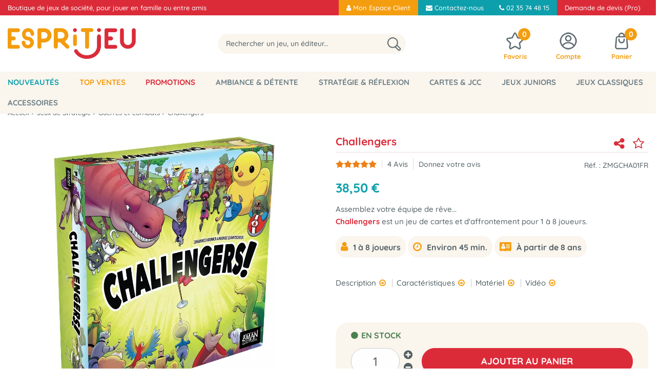

--- FILE ---
content_type: text/html; charset=iso-8859-1
request_url: https://www.espritjeu.com/jeux-de-strategie/challengers.html
body_size: 30035
content:
<!doctype html><html itemscope="" itemtype="http://schema.org/WebPage" lang="fr"><head>
	<title>Challengers - Jeu de Cartes - Acheter sur Espritjeu.com</title><meta http-equiv="Content-Type" content="text/html; charset=iso-8859-1" /><meta name="description" lang="fr" content="Challengers est un jeu de cartes et d'affrontement pour 1 à 8 joueurs." /><meta name="keywords" xml:lang="fr" content="" />
<meta http-equiv="content-language" content="fr" /><meta name="language" content="fr" /><meta name="globalsign-domain-verification" content="qTvQi1x95dKYQD4iuknShJmabrLryeIGujAvyp1JM9" /><meta http-equiv="X-UA-Compatible" content="IE=edge" /><meta property='og:image' content='https://www.espritjeu.com/upload/image/challengers-p-image-83350-moyenne.jpg' />	   <link rel="apple-touch-icon" sizes="57x57" href="/favicons/favicon.57x57.png?1731696781" >
	   <link rel="apple-touch-icon" sizes="60x60" href="/favicons/favicon.60x60.png?1731696781" >
	   <link rel="apple-touch-icon" sizes="72x72" href="/favicons/favicon.72x72.png?1731696781" >
	   <link rel="apple-touch-icon" sizes="76x76" href="/favicons/favicon.76x76.png?1731696781" >
	   <link rel="apple-touch-icon" sizes="114x114" href="/favicons/favicon.114x114.png?1731696781" >
	   <link rel="apple-touch-icon" sizes="120x120" href="/favicons/favicon.120x120.png?1731696781" >
	   <link rel="apple-touch-icon" sizes="144x144" href="/favicons/favicon.144x144.png?1731696781" >
	   <link rel="apple-touch-icon" sizes="152x152" href="/favicons/favicon.152x152.png?1731696781" >
	   <link rel="apple-touch-icon" sizes="180x180" href="/favicons/favicon.180x180.png?1731696781" >
	   <link rel="icon" sizes="16x16" href="/favicons/favicon.16x16.png?1731696781" >
	   <link rel="icon" sizes="24x24" href="/favicons/favicon.24x24.png?1731696781" >
	   <link rel="icon" sizes="32x32" href="/favicons/favicon.32x32.png?1731696781" >
	   <link rel="icon" sizes="96x96" href="/favicons/favicon.96x96.png?1731696781" >
	   <link rel="icon" sizes="192x192" href="/favicons/favicon.192x192.png?1731696781" >
	   <link rel="manifest" href="/favicons/manifest.json">
	   <meta name="msapplication-TileImage" content="/favicons/favicon.png?1731696781" />
	   <meta name="msapplication-config" content="/favicons/browserconfig.xml"/>
		<base href="https://www.espritjeu.com/dhtml/" /><meta name="google-site-verification" content="P-cy7H9QN9eM7ppjJFYd0ATWFOogENmSttTPpR6tRFs" /><meta name="msvalidate.01" content="6E50B3F9FCD4882C937333C6EF717D1E" /><meta property="fb:page_id" content="espritjeu" />	   <meta content="width=device-width, initial-scale=1, minimum-scale=1, maximum-scale=1, user-scalable=no" name="viewport">
			<meta name="format-detection" content="telephone=no">
	<link rel="canonical" href="https://www.espritjeu.com/jeux-de-strategie/challengers.html" /><meta property="og:title" content="Challengers - Jeu de Cartes - Acheter sur Espritjeu.com" /><meta property="og:description" content="Challengers est un jeu de cartes et d'affrontement pour 1 &agrave; 8 joueurs." /><meta property="og:type" content="website" /><meta property="og:url" content="https://www.espritjeu.com/jeux-de-strategie/challengers.html" /><meta property="og:site_name" content="Esprit Jeu.com" /><script type="text/javascript">
var param=new Object;

		function trad(name)
		{
			if(typeof(window.tTrad)=="undefined") {
				window.tTrad = new Array();
			}
			
			if(typeof(window.tTrad[name])!="undefined")
			{
				return window.tTrad[name];
			}
			else
			{
				  $.ajax({
				    url: "/ajax/get_traduction.php",
				    data: { 'name': name,
				    'fromweb':'web'},
				    async: false,
				    success: function(data) {
						window.tTrad[name] = data;
				    }
				  });

				return window.tTrad[name];
			}
		}
	   function tradn(name, n)
		{
			var sText = "";
			$.ajax({
				url: "/ajax/get_traduction.php",
				data: { 'name': name,
				'fromweb':'web', 'n': n},
				async: false,
				success: function(data) {
					sText = data;
				}
			});

			return sText;
		}var tTrad=[]
tTrad["16_client_actionco_lecture"]="Lecture";
tTrad["aucun_resultat"]="Aucune correspondance trouvée";
tTrad["fermer_fenetre"]="Fermer la fenêtre";
tTrad["indisponible"]="Indisponible";
tTrad["soit_un_total_de"]="soit un total de";
tTrad["general_mmin_1"]="Jan";
tTrad["general_mmin_10"]="Oct";
tTrad["general_mmin_11"]="Nov";
tTrad["general_mmin_12"]="Dec";
tTrad["general_mmin_2"]="Fev";
tTrad["general_mmin_3"]="Mar";
tTrad["general_mmin_4"]="Avr";
tTrad["general_mmin_5"]="Mai";
tTrad["general_mmin_6"]="Juin";
tTrad["general_mmin_7"]="Juil";
tTrad["general_mmin_8"]="Aou";
tTrad["general_mmin_9"]="Sep";
tTrad["dimanche"]="Dimanche";
tTrad["lundi"]="Lundi";
tTrad["mardi"]="Mardi";
tTrad["mercredi"]="Mercredi";
tTrad["jeudi"]="Jeudi";
tTrad["vendredi"]="Vendredi";
tTrad["samedi"]="Samedi";
tTrad["tri_par"]="Trier par";
tTrad["filtre_effacer"]="Effacer";
tTrad["selectionner_une_taille"]="Vous devez <strong>faire votre sélection</strong> afin de pouvoir l'ajouter au panier";
tTrad["cet_article_nest_pas_commandable"]="Cet article n'est <strong>pas commandable actuellement</strong>, merci de votre compréhension";
tTrad["email_incorrect"]="E-mail incorrect";
tTrad["chargement_en_cours"]="Chargement en cours";
tTrad["reculer"]="Reculer";
tTrad["pause"]="Pause";
tTrad["stop"]="Stop";
tTrad["avancer"]="Avancer";
tTrad["pour_realiser_une_recherche_le_code_postal_ou_la_ville_est_obli"]="Pour réaliser une recherche, le code postal ou la ville est obligatoire.";
tTrad["confirmation_du_numero_de_telephone"]="Confirmation du numéro de téléphone";
tTrad["veuillez_selectionner_un_point_relais"]="Veuillez sélectionner un Point Relais !";
tTrad["dimanche_min"]="Di";
tTrad["jeudi_min"]="Je";
tTrad["lundi_min"]="Lu";
tTrad["mardi_min"]="Ma";
tTrad["mercredi_min"]="Me";
tTrad["samedi_min"]="Sa";
tTrad["vendredi_min"]="Ve";
tTrad["mobile_accept_cgv"]="Pour finaliser votre commande, vous devez accépter les conditions générales de vente";
tTrad["captcha_invalide"]="Caractères invalides";
tTrad["pattern_general"]="Général";
tTrad["pattern_societe"]="Société";
tTrad["n_articles_sur"]="{$n} article(s) sur";
tTrad["retrait_en_magasin"]="Retrait magasin";
tTrad["e_reservation"]="E-réservation";

var url_theme="../themes/html/";
var param=new Object;
</script>
<link href="/themes/html_responsive/fonts/bebasneue_bold-webfont.ttf" as="font" type="font/ttf" crossorigin><link href="/themes/html_responsive/fonts/bebasneue_bold-webfont.svg" as="font" type="font/svg" crossorigin><link href="/themes/html_responsive/fonts/bebasneue_bold-webfont.eot" as="font" type="font/eot" crossorigin><link href="/themes/html_responsive/fonts/bebasneue_bold-webfont.woff2" as="font" type="font/woff2" crossorigin><link href="/themes/html_responsive/fonts/bebasneue_bold-webfont.woff" as="font" type="font/woff" crossorigin><link href="/themes/html_responsive/fonts/bebasneue_regular-webfont.ttf" as="font" type="font/ttf" crossorigin><link href="/themes/html_responsive/fonts/bebasneue_regular-webfont.eot" as="font" type="font/eot" crossorigin><link href="/themes/html_responsive/fonts/bebasneue_regular-webfont.svg" as="font" type="font/svg" crossorigin><link href="/themes/html_responsive/fonts/bebasneue_regular-webfont.woff2" as="font" type="font/woff2" crossorigin><link href="/themes/html_responsive/fonts/bebasneue_regular-webfont.woff" as="font" type="font/woff" crossorigin><link href="/themes/html_responsive/fonts/Boogaloo-Regular-webfont.svg" as="font" type="font/svg" crossorigin><link href="/themes/html_responsive/fonts/Boogaloo-Regular-webfont.woff" as="font" type="font/woff" crossorigin><link href="/themes/html_responsive/fonts/Boogaloo-Regular-webfont.eot" as="font" type="font/eot" crossorigin><link href="/themes/html_responsive/fonts/Boogaloo-Regular-webfont.ttf" as="font" type="font/ttf" crossorigin><link href="/themes/html_responsive/fonts/Dosis-Bold.ttf" as="font" type="font/ttf" crossorigin><link href="/themes/html_responsive/fonts/Dosis-Bold.eot" as="font" type="font/eot" crossorigin><link href="/themes/html_responsive/fonts/Dosis-Bold.woff2" as="font" type="font/woff2" crossorigin><link href="/themes/html_responsive/fonts/Dosis-Bold.woff" as="font" type="font/woff" crossorigin><link href="/themes/html_responsive/fonts/Dosis-Bold.svg" as="font" type="font/svg" crossorigin><link href="/themes/html_responsive/fonts/Dosis-ExtraBold.woff2" as="font" type="font/woff2" crossorigin><link href="/themes/html_responsive/fonts/Dosis-ExtraBold.eot" as="font" type="font/eot" crossorigin><link href="/themes/html_responsive/fonts/Dosis-ExtraBold.ttf" as="font" type="font/ttf" crossorigin><link href="/themes/html_responsive/fonts/Dosis-ExtraBold.svg" as="font" type="font/svg" crossorigin><link href="/themes/html_responsive/fonts/Dosis-ExtraBold.woff" as="font" type="font/woff" crossorigin><link href="/themes/html_responsive/fonts/Dosis-ExtraLight.woff" as="font" type="font/woff" crossorigin><link href="/themes/html_responsive/fonts/Dosis-ExtraLight.woff2" as="font" type="font/woff2" crossorigin><link href="/themes/html_responsive/fonts/Dosis-ExtraLight.eot" as="font" type="font/eot" crossorigin><link href="/themes/html_responsive/fonts/Dosis-ExtraLight.ttf" as="font" type="font/ttf" crossorigin><link href="/themes/html_responsive/fonts/Dosis-ExtraLight.svg" as="font" type="font/svg" crossorigin><link href="/themes/html_responsive/fonts/Dosis-Light.woff2" as="font" type="font/woff2" crossorigin><link href="/themes/html_responsive/fonts/Dosis-Light.eot" as="font" type="font/eot" crossorigin><link href="/themes/html_responsive/fonts/Dosis-Light.woff" as="font" type="font/woff" crossorigin><link href="/themes/html_responsive/fonts/Dosis-Light.ttf" as="font" type="font/ttf" crossorigin><link href="/themes/html_responsive/fonts/Dosis-Light.svg" as="font" type="font/svg" crossorigin><link href="/themes/html_responsive/fonts/Dosis-Medium.eot" as="font" type="font/eot" crossorigin><link href="/themes/html_responsive/fonts/Dosis-Medium.ttf" as="font" type="font/ttf" crossorigin><link href="/themes/html_responsive/fonts/Dosis-Medium.woff" as="font" type="font/woff" crossorigin><link href="/themes/html_responsive/fonts/Dosis-Medium.woff2" as="font" type="font/woff2" crossorigin><link href="/themes/html_responsive/fonts/Dosis-Medium.svg" as="font" type="font/svg" crossorigin><link href="/themes/html_responsive/fonts/Dosis-Regular.eot" as="font" type="font/eot" crossorigin><link href="/themes/html_responsive/fonts/Dosis-Regular.woff2" as="font" type="font/woff2" crossorigin><link href="/themes/html_responsive/fonts/Dosis-Regular.woff" as="font" type="font/woff" crossorigin><link href="/themes/html_responsive/fonts/Dosis-Regular.svg" as="font" type="font/svg" crossorigin><link href="/themes/html_responsive/fonts/Dosis-Regular.ttf" as="font" type="font/ttf" crossorigin><link href="/themes/html_responsive/fonts/Dosis-SemiBold.eot" as="font" type="font/eot" crossorigin><link href="/themes/html_responsive/fonts/Dosis-SemiBold.woff2" as="font" type="font/woff2" crossorigin><link href="/themes/html_responsive/fonts/Dosis-SemiBold.woff" as="font" type="font/woff" crossorigin><link href="/themes/html_responsive/fonts/Dosis-SemiBold.ttf" as="font" type="font/ttf" crossorigin><link href="/themes/html_responsive/fonts/Dosis-SemiBold.svg" as="font" type="font/svg" crossorigin><link href="/themes/html_responsive/fonts/muli-bold-webfont.ttf" as="font" type="font/ttf" crossorigin><link href="/themes/html_responsive/fonts/muli-bold-webfont.svg" as="font" type="font/svg" crossorigin><link href="/themes/html_responsive/fonts/muli-bold-webfont.eot" as="font" type="font/eot" crossorigin><link href="/themes/html_responsive/fonts/muli-bold-webfont.woff2" as="font" type="font/woff2" crossorigin><link href="/themes/html_responsive/fonts/muli-bold-webfont.woff" as="font" type="font/woff" crossorigin><link href="/themes/html_responsive/fonts/muli-webfont.ttf" as="font" type="font/ttf" crossorigin><link href="/themes/html_responsive/fonts/muli-webfont.svg" as="font" type="font/svg" crossorigin><link href="/themes/html_responsive/fonts/muli-webfont.woff2" as="font" type="font/woff2" crossorigin><link href="/themes/html_responsive/fonts/muli-webfont.eot" as="font" type="font/eot" crossorigin><link href="/themes/html_responsive/fonts/muli-webfont.woff" as="font" type="font/woff" crossorigin><link href="/themes/html_responsive/fonts/OpenSans-Bold-webfont.ttf" as="font" type="font/ttf" crossorigin><link href="/themes/html_responsive/fonts/OpenSans-Bold-webfont.svg" as="font" type="font/svg" crossorigin><link href="/themes/html_responsive/fonts/OpenSans-Bold-webfont.eot" as="font" type="font/eot" crossorigin><link href="/themes/html_responsive/fonts/OpenSans-Bold-webfont.woff" as="font" type="font/woff" crossorigin><link href="/themes/html_responsive/fonts/OpenSans-CondBold-webfont.eot" as="font" type="font/eot" crossorigin><link href="/themes/html_responsive/fonts/OpenSans-CondBold-webfont.woff" as="font" type="font/woff" crossorigin><link href="/themes/html_responsive/fonts/OpenSans-CondBold-webfont.svg" as="font" type="font/svg" crossorigin><link href="/themes/html_responsive/fonts/OpenSans-CondBold-webfont.ttf" as="font" type="font/ttf" crossorigin><link href="/themes/html_responsive/fonts/OpenSans-CondLight-webfont.eot" as="font" type="font/eot" crossorigin><link href="/themes/html_responsive/fonts/OpenSans-CondLight-webfont.ttf" as="font" type="font/ttf" crossorigin><link href="/themes/html_responsive/fonts/OpenSans-CondLight-webfont.woff" as="font" type="font/woff" crossorigin><link href="/themes/html_responsive/fonts/OpenSans-CondLight-webfont.svg" as="font" type="font/svg" crossorigin><link href="/themes/html_responsive/fonts/OpenSans-Regular-webfont.ttf" as="font" type="font/ttf" crossorigin><link href="/themes/html_responsive/fonts/OpenSans-Regular-webfont.svg" as="font" type="font/svg" crossorigin><link href="/themes/html_responsive/fonts/OpenSans-Regular-webfont.eot" as="font" type="font/eot" crossorigin><link href="/themes/html_responsive/fonts/OpenSans-Regular-webfont.woff" as="font" type="font/woff" crossorigin><link href="/themes/html_responsive/fonts/Orkney Bold.eot" as="font" type="font/eot" crossorigin><link href="/themes/html_responsive/fonts/Orkney Bold.woff2" as="font" type="font/woff2" crossorigin><link href="/themes/html_responsive/fonts/Orkney Bold.woff" as="font" type="font/woff" crossorigin><link href="/themes/html_responsive/fonts/Orkney Bold.ttf" as="font" type="font/ttf" crossorigin><link href="/themes/html_responsive/fonts/Orkney Regular.eot" as="font" type="font/eot" crossorigin><link href="/themes/html_responsive/fonts/Orkney Regular.woff" as="font" type="font/woff" crossorigin><link href="/themes/html_responsive/fonts/Orkney Regular.woff2" as="font" type="font/woff2" crossorigin><link href="/themes/html_responsive/fonts/Orkney Regular.ttf" as="font" type="font/ttf" crossorigin><link href="/themes/html_responsive/fonts/Quicksand-Bold.eot" as="font" type="font/eot" crossorigin><link href="/themes/html_responsive/fonts/Quicksand-Bold.ttf" as="font" type="font/ttf" crossorigin><link href="/themes/html_responsive/fonts/Quicksand-Bold.woff2" as="font" type="font/woff2" crossorigin><link href="/themes/html_responsive/fonts/Quicksand-Bold.woff" as="font" type="font/woff" crossorigin><link href="/themes/html_responsive/fonts/Quicksand-Bold.svg" as="font" type="font/svg" crossorigin><link href="/themes/html_responsive/fonts/Quicksand-Light.woff2" as="font" type="font/woff2" crossorigin><link href="/themes/html_responsive/fonts/Quicksand-Light.woff" as="font" type="font/woff" crossorigin><link href="/themes/html_responsive/fonts/Quicksand-Light.eot" as="font" type="font/eot" crossorigin><link href="/themes/html_responsive/fonts/Quicksand-Light.svg" as="font" type="font/svg" crossorigin><link href="/themes/html_responsive/fonts/Quicksand-Light.ttf" as="font" type="font/ttf" crossorigin><link href="/themes/html_responsive/fonts/Quicksand-Medium.woff" as="font" type="font/woff" crossorigin><link href="/themes/html_responsive/fonts/Quicksand-Medium.woff2" as="font" type="font/woff2" crossorigin><link href="/themes/html_responsive/fonts/Quicksand-Medium.eot" as="font" type="font/eot" crossorigin><link href="/themes/html_responsive/fonts/Quicksand-Medium.ttf" as="font" type="font/ttf" crossorigin><link href="/themes/html_responsive/fonts/Quicksand-Medium.svg" as="font" type="font/svg" crossorigin><link href="/themes/html_responsive/fonts/Quicksand-Regular.woff2" as="font" type="font/woff2" crossorigin><link href="/themes/html_responsive/fonts/Quicksand-Regular.eot" as="font" type="font/eot" crossorigin><link href="/themes/html_responsive/fonts/Quicksand-Regular.svg" as="font" type="font/svg" crossorigin><link href="/themes/html_responsive/fonts/Quicksand-Regular.woff" as="font" type="font/woff" crossorigin><link href="/themes/html_responsive/fonts/Quicksand-Regular.ttf" as="font" type="font/ttf" crossorigin><link href="/themes/html_responsive/fonts/Quicksand-SemiBold.woff2" as="font" type="font/woff2" crossorigin><link href="/themes/html_responsive/fonts/Quicksand-SemiBold.woff" as="font" type="font/woff" crossorigin><link href="/themes/html_responsive/fonts/Quicksand-SemiBold.eot" as="font" type="font/eot" crossorigin><link href="/themes/html_responsive/fonts/Quicksand-SemiBold.ttf" as="font" type="font/ttf" crossorigin><link href="/themes/html_responsive/fonts/Quicksand-SemiBold.svg" as="font" type="font/svg" crossorigin><link href="/themes/html_responsive/fonts/Roboto-Bold-webfont.eot" as="font" type="font/eot" crossorigin><link href="/themes/html_responsive/fonts/Roboto-Bold-webfont.woff" as="font" type="font/woff" crossorigin><link href="/themes/html_responsive/fonts/Roboto-Bold-webfont.svg" as="font" type="font/svg" crossorigin><link href="/themes/html_responsive/fonts/Roboto-Bold-webfont.ttf" as="font" type="font/ttf" crossorigin><link href="/themes/html_responsive/fonts/Roboto-Regular-webfont.ttf" as="font" type="font/ttf" crossorigin><link href="/themes/html_responsive/fonts/Roboto-Regular-webfont.svg" as="font" type="font/svg" crossorigin><link href="/themes/html_responsive/fonts/Roboto-Regular-webfont.woff" as="font" type="font/woff" crossorigin><link href="/themes/html_responsive/fonts/Roboto-Regular-webfont.eot" as="font" type="font/eot" crossorigin><link href="/themes/html_responsive/fonts/sourcesanspro-bold-webfont.eot" as="font" type="font/eot" crossorigin><link href="/themes/html_responsive/fonts/sourcesanspro-bold-webfont.woff" as="font" type="font/woff" crossorigin><link href="/themes/html_responsive/fonts/sourcesanspro-bold-webfont.ttf" as="font" type="font/ttf" crossorigin><link href="/themes/html_responsive/fonts/sourcesanspro-bold-webfont.svg" as="font" type="font/svg" crossorigin><link href="/themes/html_responsive/fonts/sourcesanspro-bold-webfont.woff2" as="font" type="font/woff2" crossorigin><link  href="https://www.espritjeu.com/themes/html/css/web.all.css?t=1766996798&p=admin_o8&r=1" rel="stylesheet" type="text/css" />
<link  href="https://www.espritjeu.com/themes/html/css/fiche_article.all.css?t=1698227582&p=admin_o8&r=1" rel="stylesheet" type="text/css" />
<link  href="https://www.espritjeu.com/themes/html_responsive/modeles/65/css/custom.all.css?t=1767883770&p=admin_o8&r=1" rel="stylesheet" type="text/css" />
<link  href="https://www.espritjeu.com/themes/html/css/spe.all.css?t=1764342871&p=admin_o8&r=1" rel="stylesheet" type="text/css" />
<link  href="https://www.espritjeu.com/themes/html/css/lib.all.css?t=1557412506&p=admin_o8&r=1" rel="stylesheet" type="text/css" />
<script src="../javascript/jquery-1.8.3.min+lazyload.js?t=1579863408" type="text/javascript"></script>			<style class="editor-css">
				.row:not(.expanded), .row:not(.expanded) .row:not(.expanded)
				{
					max-width:1380px !important;
				}
			</style>
			<script type="text/javascript">
		function del(){
			var texte = "Êtes-vous sûr de vouloir supprimer ?";
			return confirm(texte);
		}
    </script>
    	    <script type="text/javascript">
		// Redefine console.log()
		// {{{ COR : [TK15955]
		window.console.log = function (text) {};
		window.console.info = function (text) {};
		window.console.warn = function (text) {};
		window.console.error = function (text) {};
		window.dump=function(obj){};
		window.msg=function(obj){};
		// COR }}}
    </script>
    

	<script>
		/**
		* Envoi les informations dans le dataLayer avec le bon format (structure de données).
		*/
		function gtag()
		{
			// {{{ COR : [TK15976]
			window.dataLayer = window.dataLayer || [];
			if (window.dataLayer.length > 0)
			{
			window.dataLayer.push(arguments);
			}
			// COR }}}
		}

		/**
		* Mettre à jour le dataLayer avec les informations de consentement de l'utilisateur.
		*
		* @param object oConsent : Les consentements / cookies acceptés ou refusés.
		* @param string sMode : Mode initialisation (default) ou mise à jour (update).
		*/
		function sendGtmConsent(oConsent = {}, sMode = 'default')
		{
			gtag('consent', sMode, {
				// Cookies publicitaires
				'ad_storage'				: oConsent.ad_storage,
				// {{{ COR : [TK15999]
				// Cookies publicitaires (Google)
				'ad_user_data'				: oConsent.ad_user_data,
				// Cookies publicitaires (Personnalisées)
				'ad_personalization'		: oConsent.ad_personalization,
				// COR }}}
				// Cookies statistiques
				'analytics_storage'			: oConsent.analytics_storage,
				// Cookies techniques
				'functionality_storage'		: oConsent.functionality_storage,
				// Cookies de personnalisation
				'personalization_storage'	: oConsent.personalization_storage,
				// Cookies de sécurité
				'security_storage'			: oConsent.security_storage
			});
		}
	</script>
			<script>
			// {{{ COR : [TK15688]
			var iGtmAddEventGa4 = 1;
			var iVersionDataLayerGa4 = 2;
			// COR }}}

			window.dataLayer = [{"ecomm_prodid":10844,"ecomm_prodref":"ZMGCHA01FR","ecomm_pagetype":"product","ecomm_totalvalue":38.5},{"product":{"product_id":10844,"product_ref":"ZMGCHA01FR","name":"Challengers","brand":"Z-Man Games","commercial_category":"Strat\u00e9gie & R\u00e9flexion","thematic_category":"Guerres et combats","sub_thematic_category":"Moyen - Joueurs Occasionnels","unit_price":38.5,"currency":"EUR"}},{"event":"view_item","ecommerce":{"currency":"EUR","value":38.5,"items":[{"item_id":"ZMGCHA01FR","item_name":"Challengers","affiliation":"NOVALIS","currency":"EUR","discount":0,"item_brand":"Z-Man Games","item_variant":"","price":38.5,"quantity":1,"item_category":"Jeux de Strat\u00e9gie","item_category2":"Guerres et combats"}]}}];

			// {{{ COR : [TK15844] [EVO1382]
			// {{{ COR : [TK15962]
			// COR }}}
	
			var oConsent = {
				ad_storage 				: 'denied',
				// {{{ COR : [TK15999]
				ad_user_data 			: 'denied',
				ad_personalization 		: 'denied',
				// COR }}}
				analytics_storage 		: 'denied',
				functionality_storage 	: 'granted',
				personalization_storage : 'denied',
				security_storage 		: 'denied',
			};
			// Mettre à jour le consentement de l'utilisateur au niveau des cookies dans GTM
			// {{{ SPE : [#33138]
			// Gestion des cookies faite par Cookiebot (TC48966)
			// sendGtmConsent(oConsent, 'default');
			// SPE }}}
			// COR }}}
		</script>
		<!-- Google Tag Manager -->
<script>(function(w,d,s,l,i){w[l]=w[l]||[];w[l].push({'gtm.start':
new Date().getTime(),event:'gtm.js'});var f=d.getElementsByTagName(s)[0],
j=d.createElement(s),dl=l!='dataLayer'?'&l='+l:'';j.async=true;j.src=
'https://www.googletagmanager.com/gtm.js?id='+i+dl;f.parentNode.insertBefore(j,f);
})(window,document,'script','dataLayer','GTM-KBJ5D2F');</script>
<!-- End Google Tag Manager --></head>
<body 
class="html_responsive modele_65
article_10844 
fiche_article 
os_mac nav_chrome rev_131
non_identifie
langue_1" 
data-responsive="1"
>
<!-- Google Tag Manager (noscript) -->
<noscript><iframe src="https://www.googletagmanager.com/ns.html?id=GTM-KBJ5D2F"
height="0" width="0" style="display:none;visibility:hidden"></iframe></noscript>
<!-- End Google Tag Manager (noscript) -->
<div
class="off-canvas mobile_menu position-left  is-closed"
id="offCanvas" data-off-canvas data-transition="overlap"
data-content-scroll="true"
>
<div class="row mobile_menu_header expanded align-middle">
<div class="column text-center">
<span class="mobile_menu_title" data-close data-default="Esprit Jeu.com">
Esprit Jeu.com
</span>
</div>
<div class="column mobile_menu_close shrink align-right text-right">
<span aria-hidden="true" data-close>
<i class="pop-close"></i>
</span>
</div>
</div>
<div class="row mobile_menu_content expanded">
<div class="column no-padding">
<ul class="menu vertical icons icon-left jq-drilldown drilldown">
<li class="mobile_menu_principal jq-drilldown-item
is-drilldown-submenu-parent	has-no-icon"
>
<a
class="d-block boutonHautLien jq-drilldown-link"
href="https://www.espritjeu.com/toutes-les-nouveautes.html"
>
<span>Nouveautés</span>
</a>
<ul class="nested menu jq-drilldown-menu submenu is-drilldown-submenu invisible drilldown-submenu-cover-previous">
<li class="mobile_menu_see_all_link">
<a
class="d-block boutonHautLien jq-drilldown-link"
href="https://www.espritjeu.com/toutes-les-nouveautes.html"
>
<span>Tout voir : "Nouveautés"</span>
</a>
</li>
<li>
<span class="load-page" data-id="60937" data-language="1" data-exclude_web="1"></span>
</li>
</ul>
</li>
<li class="mobile_menu_principal jq-drilldown-item
is-drilldown-submenu-parent	has-no-icon"
>
<a
class="d-block boutonHautLien jq-drilldown-link"
href="https://www.espritjeu.com/le-top-des-ventes.html"
>
<span>Top Ventes</span>
</a>
<ul class="nested menu jq-drilldown-menu submenu is-drilldown-submenu invisible drilldown-submenu-cover-previous">
<li class="mobile_menu_see_all_link">
<a
class="d-block boutonHautLien jq-drilldown-link"
href="https://www.espritjeu.com/le-top-des-ventes.html"
>
<span>Tout voir : "Top Ventes"</span>
</a>
</li>
<li>
<span class="load-page" data-id="60936" data-language="1" data-exclude_web="1"></span>
</li>
</ul>
</li>
<li class="mobile_menu_principal jq-drilldown-item
is-drilldown-submenu-parent	has-no-icon"
>
<a
class="d-block boutonHautLien jq-drilldown-link"
href="https://www.espritjeu.com/promotions.html"
>
<span>Promotions</span>
</a>
<ul class="nested menu jq-drilldown-menu submenu is-drilldown-submenu invisible drilldown-submenu-cover-previous">
<li class="mobile_menu_see_all_link">
<a
class="d-block boutonHautLien jq-drilldown-link"
href="https://www.espritjeu.com/promotions.html"
>
<span>Tout voir : "Promotions"</span>
</a>
</li>
<li>
<span class="load-page" data-id="60940" data-language="1" data-exclude_web="1"></span>
</li>
</ul>
</li>
<li class="mobile_menu_principal jq-drilldown-item
is-drilldown-submenu-parent	has-no-icon"
>
<a
class="d-block boutonHautLien jq-drilldown-link"
href="https://www.espritjeu.com/jeux-dambiance.html"
>
<span>Ambiance & Détente</span>
</a>
<ul class="nested menu jq-drilldown-menu submenu is-drilldown-submenu invisible drilldown-submenu-cover-previous">
<li class="mobile_menu_see_all_link">
<a
class="d-block boutonHautLien jq-drilldown-link"
href="https://www.espritjeu.com/jeux-dambiance.html"
>
<span>Tout voir : "Ambiance & Détente"</span>
</a>
</li>
<li>
<span class="load-page" data-id="60935" data-language="1" data-exclude_web="1"></span>
</li>
</ul>
</li>
<li class="mobile_menu_principal jq-drilldown-item
is-drilldown-submenu-parent	has-no-icon"
>
<a
class="d-block boutonHautLien jq-drilldown-link"
href="https://www.espritjeu.com/jeux-de-strategie.html"
>
<span>Stratégie & Réflexion</span>
</a>
<ul class="nested menu jq-drilldown-menu submenu is-drilldown-submenu invisible drilldown-submenu-cover-previous">
<li class="mobile_menu_see_all_link">
<a
class="d-block boutonHautLien jq-drilldown-link"
href="https://www.espritjeu.com/jeux-de-strategie.html"
>
<span>Tout voir : "Stratégie & Réflexion"</span>
</a>
</li>
<li>
<span class="load-page" data-id="61752" data-language="1" data-exclude_web="1"></span>
</li>
</ul>
</li>
<li class="mobile_menu_principal jq-drilldown-item
is-drilldown-submenu-parent	has-no-icon"
>
<a
class="d-block boutonHautLien jq-drilldown-link"
href="https://www.espritjeu.com/cartes-et-jcc.html"
>
<span>Cartes & JCC</span>
</a>
<ul class="nested menu jq-drilldown-menu submenu is-drilldown-submenu invisible drilldown-submenu-cover-previous">
<li class="mobile_menu_see_all_link">
<a
class="d-block boutonHautLien jq-drilldown-link"
href="https://www.espritjeu.com/cartes-et-jcc.html"
>
<span>Tout voir : "Cartes & JCC"</span>
</a>
</li>
<li>
<span class="load-page" data-id="62546" data-language="1" data-exclude_web="1"></span>
</li>
</ul>
</li>
<li class="mobile_menu_principal jq-drilldown-item
is-drilldown-submenu-parent	has-no-icon"
>
<a
class="d-block boutonHautLien jq-drilldown-link"
href="https://www.espritjeu.com/jeux-pour-enfants.html"
>
<span>Jeux Juniors</span>
</a>
<ul class="nested menu jq-drilldown-menu submenu is-drilldown-submenu invisible drilldown-submenu-cover-previous">
<li class="mobile_menu_see_all_link">
<a
class="d-block boutonHautLien jq-drilldown-link"
href="https://www.espritjeu.com/jeux-pour-enfants.html"
>
<span>Tout voir : "Jeux Juniors"</span>
</a>
</li>
<li>
<span class="load-page" data-id="61753" data-language="1" data-exclude_web="1"></span>
</li>
</ul>
</li>
<li class="mobile_menu_principal jq-drilldown-item
is-drilldown-submenu-parent	has-no-icon"
>
<a
class="d-block boutonHautLien jq-drilldown-link"
href="https://www.espritjeu.com/jeux-classiques.html"
>
<span>Jeux classiques</span>
</a>
<ul class="nested menu jq-drilldown-menu submenu is-drilldown-submenu invisible drilldown-submenu-cover-previous">
<li class="mobile_menu_see_all_link">
<a
class="d-block boutonHautLien jq-drilldown-link"
href="https://www.espritjeu.com/jeux-classiques.html"
>
<span>Tout voir : "Jeux classiques"</span>
</a>
</li>
<li>
<span class="load-page" data-id="61754" data-language="1" data-exclude_web="1"></span>
</li>
</ul>
</li>
<li class="mobile_menu_principal jq-drilldown-item
is-drilldown-submenu-parent	has-no-icon"
>
<a
class="d-block boutonHautLien jq-drilldown-link"
href="https://www.espritjeu.com/les-accessoires-c654.html"
>
<span>Accessoires</span>
</a>
<ul class="nested menu jq-drilldown-menu submenu is-drilldown-submenu invisible drilldown-submenu-cover-previous">
<li class="mobile_menu_see_all_link">
<a
class="d-block boutonHautLien jq-drilldown-link"
href="https://www.espritjeu.com/les-accessoires-c654.html"
>
<span>Tout voir : "Accessoires"</span>
</a>
</li>
<li>
<span class="load-page" data-id="62698" data-language="1" data-exclude_web="1"></span>
</li>
</ul>
</li>
<li class="mobile_menu_separator"></li>
<li class="mobile_menu_secondaire">
<div class="row">
<style>
.top-link-item-62223 > a.lienHaut
{
}
.top-link-item-62223:hover > a.lienHaut
{
}
</style>
<div class="column small-12 large-shrink small-only-no-padding medium-only-no-padding top-link-item-62223"
>
<a
href="https://www.espritjeu.com/extranet/mon-compte.html"
class="lienHaut d-block"
>
<span class="menu-picto hide-for-small-only"><i class="fa fa-user"></i></span>
<span>Mon Espace Client</span>
</a>
</div>
<div class="column shrink no-padding show-for-large"><span class="separateur">|</span></div>
<style>
.top-link-item-62225 > a.lienHaut
{
}
.top-link-item-62225:hover > a.lienHaut
{
}
</style>
<div class="column small-12 large-shrink small-only-no-padding medium-only-no-padding top-link-item-62225"
>
<a
href="https://www.espritjeu.com/contactez-nous.html"
class="lienHaut d-block"
>
<span class="menu-picto hide-for-small-only"><i class="fa fa-envelope"></i></span>
<span>Contactez-nous</span>
</a>
</div>
<div class="column shrink no-padding show-for-large"><span class="separateur">|</span></div>
<style>
.top-link-item-61759 > a.lienHaut
{
}
.top-link-item-61759:hover > a.lienHaut
{
}
</style>
<div class="column small-12 large-shrink small-only-no-padding medium-only-no-padding top-link-item-61759"
>
<a
href="https://www.espritjeu.com/contactez-nous.html"
class="lienHaut d-block"
>
<span class="menu-picto hide-for-small-only"><i class="fa fa-phone"></i></span>
<span>02 35 74 48 15</span>
</a>
</div>
<div class="column shrink no-padding show-for-large"><span class="separateur">|</span></div>
<style>
.top-link-item-61746 > a.lienHaut
{
}
.top-link-item-61746:hover > a.lienHaut
{
}
</style>
<div class="column small-12 large-shrink small-only-no-padding medium-only-no-padding top-link-item-61746"
>
<a
href="https://www.espritjeu.com/demande-de-devis.html"
class="lienHaut d-block"
>
<span>Demande de devis (Pro)</span>
</a>
</div>
</div>
</li>
<li class="mobile_menu_separator"></li>
<li class="mobile_menu_compte jq-drilldown-item is-drilldown-submenu-parent">
<a class="mobile_menu_compte_login d-block boutonHautLien" href="acces.php">
<span class="menu-picto"><i class="fa fa-user"></i></span>
<span>Compte</span>
</a>
</li>
<li class="mobile_menu_favoris">
<a class="d-block boutonHautLien" href="mes_favoris2.php">
<span class="menu-picto"><i class="fa fa-heart"></i></span>
<span>
Favoris
(<span data-favoris-count>0</span>)
</span>
</a>
</li>
</ul>
</div>
</div>
</div>
<div class="off-canvas-content" data-off-canvas-content>
<div id="curseur" class="infobulle"></div>
<div id="cont-popup-ap">
<div id="popup-ap">
<div id="border-trans"></div>
<div id="ap-cont"></div>
</div>
</div>
<div class="jq_div_aff_cookies_disclaimer">
</div>
<div class="reveal large modal-container " id="modalSearchAutocomplete" data-reveal
data-close-on-click="1" data-overlay="1" data-close-on-esc=""
data-animation-in="fade-in fast"	data-animation-out="fade-out fast"	>
<div class="modal-title">
<div class="row  no-margin no-padding align-top">
<div class="column modal-title-text">
Rechercher un jeu, un éditeur...
</div>
<div class="column shrink align-right text-right no-padding">
<button class="position-relative" data-close aria-label="Close modal" type="button">
<span aria-hidden="true">
<i class="pop-close">&nbsp;</i>
</span>
</button>
</div>
</div>
</div>
<div class="modal-content margin-top-15">
<div class="row align-middle align-center">
<div class="column small-12 margin-bottom-15 medium-expand Head_recherche_container">
<form action="dhtml/resultat_recherche.php" method="get" name="form_recherche_autocomplete" class="row collapse expanded align-middle Head_recherche">
<div class="column small-12">
<div class="input-group no-margin">
<input name="keywords" autocomplete="off" type="text" class="recherche_deluxe_input no-margin input-text-search" value="" maxlength="255" />
<div class="input-group-button">
<input name="ok" type="submit" value="&nbsp;" class="button Head_rechBouton" />
<i class="fa fa-spinner fa-spin hide"></i>
</div>
</div>
</div>
</form>
</div>
</div>
<div class="row search_deluxe_bloc">
<div class="column no-result hide">
<span>Aucune correspondance trouvée</span>
</div>
<div class="column search_deluxe">
<div class="row search_deluxe_content">
<div class="column small-12 medium-shrink resultat">
<div class="row no-margin no-padding resultat_article margin-right-10">
<div class="column small-12 padded-columns">
<div class="row align-middle">
<div class="column small-12 no-padding small-text-left large-collapse medium-expand titre">
Produits correspondants
</div>
<div class="column small-12 medium-shrink small-text-left medium-text-right title-nb-product no-padding">
<a class="jq-search-more" href="">Voir les <span class="nb_product"></span> résultats <i class="fa fa-angle-right"></i></a>
</div>
</div>
</div>
<div class="column small-12 padded-columns">
<div class="row align-middle liste_article"></div>
</div>
</div>
<div class="row resultat_categorie no-margin no-padding">
<div class="column small-12 padded-columns">
<div class="row align-middle">
<div class="column small-12 titre no-padding">
Catégories
</div>
</div>
</div>
<div class="column small-12 padded-columns">
<ul class="liste_categorie"></ul>
</div>
</div>
</div>
<div class="column small-12 medium-expand suggestion_historique">
<div class="row suggests no-margin">
<div class="column small-12 padded-columns">
<div class="row align-middle">
<div class="column small-12 no-padding small-text-left large-collapse medium-expand titre">
Vous recherchez...
</div>
</div>
</div>
<div class="column small-12 padded-columns">
<div class="row list_suggests"></div>
</div>
</div>
<div class="row historique no-margin">
<div class="column small-12 padded-columns">
<div class="row align-middle">
<div class="column small-12 no-padding small-text-left large-collapse medium-expand titre">
Historique de recherche
</div>
</div>
</div>
<div class="column small-12 padded-columns">
<div class="row list_history"></div>
</div>
</div>
</div>
</div>
</div>
</div>
</div>
</div>
<script>
$(document).ready(function()
{
if (typeof bindLazyLoading == 'function')
{
$('#modalSearchAutocomplete').on('open.zf.reveal', function()
{
bindLazyLoading($(this)[0].querySelectorAll('img[loading="lazy"]'));
});
}
});
</script>
<div class="reveal large modal-container " id="modalAjoutPanier" data-reveal
data-close-on-click="" data-overlay="1" data-close-on-esc=""
data-animation-in="fade-in fast"	data-animation-out="fade-out fast"	>
<div class="modal-title">
<div class="row  no-margin no-padding align-top">
<div class="column modal-title-text">
<span class="popup-ajout-panier-titre">Vous avez ajouté ce produit dans votre panier :</span>
</div>
<div class="column shrink align-right text-right no-padding">
<button class="position-relative" data-close aria-label="Close modal" type="button">
<span aria-hidden="true">
<i class="pop-close">&nbsp;</i>
</span>
</button>
</div>
</div>
</div>
<div class="modal-content margin-top-15">
</div>
</div>
<script>
$(document).ready(function()
{
$('').on('click', function(){
$('#modalAjoutPanier').foundation('open');
});
if (typeof bindLazyLoading == 'function')
{
$('#modalAjoutPanier').on('open.zf.reveal', function()
{
bindLazyLoading($(this)[0].querySelectorAll('img[loading="lazy"]'));
});
}
});
</script>
<div id='boite_message_boite' style='display:none; z-index:2000000000; width:300px; '> </div>
<div id='boite_message_fond' style='position:absolute;display:block; z-index:1000000000; top:0px;left:0px;width:0px;height:0px; background-color:#ffffff;filter :alpha(opacity=0);opacity:0;'>
<input type="hidden" id="id_menu_en_cours" value="10844" />
</div>
<div class="fond-page" name="top">
<div class="hide overlay_menu"></div>
<div id="preHeader" class="no-margin">
<div class="preHeader_contenu">
<style>.id-usr-ihscp{text-transform:none !important;font-size:15px !important;color:rgb(255, 255, 255) !important;border-top-left-radius: !important;border-top-right-radius: !important;border-bottom-right-radius: !important;border-bottom-left-radius: !important;padding-right:15px !important;padding-left:15px !important;}.id-usr-izwrs{padding-top:5px !important;padding-bottom:5px !important;text-align:center !important;border-top-left-radius: !important;border-top-right-radius: !important;border-bottom-right-radius: !important;border-bottom-left-radius: !important;padding-right:0px !important;padding-left:0px !important;}.id-usr-inopk{border-top-left-radius: !important;border-top-right-radius: !important;border-bottom-right-radius: !important;border-bottom-left-radius: !important;justify-content:center !important;background-color:rgb(255, 185, 1);}.id-usr-il5t{text-transform:none !important;font-size:15px !important;color:rgb(255, 255, 255) !important;border-top-left-radius: !important;border-top-right-radius: !important;border-bottom-right-radius: !important;border-bottom-left-radius: !important;padding-right:15px !important;padding-left:15px !important;}.id-usr-izb7{text-transform:none !important;font-size:15px !important;color:rgb(255, 255, 255) !important;border-top-left-radius: !important;border-top-right-radius: !important;border-bottom-right-radius: !important;border-bottom-left-radius: !important;padding-right:15px !important;padding-left:15px !important;}.id-usr-i76ao{padding-top:5px !important;padding-bottom:5px !important;text-align:center !important;border-top-left-radius: !important;border-top-right-radius: !important;border-bottom-right-radius: !important;border-bottom-left-radius: !important;padding-right:0px !important;padding-left:0px !important;}.id-usr-ia0rh{text-transform:none !important;font-size:15px !important;color:rgb(255, 255, 255) !important;border-top-left-radius: !important;border-top-right-radius: !important;border-bottom-right-radius: !important;border-bottom-left-radius: !important;padding-right:15px !important;padding-left:15px !important;}.id-usr-ikdcq{border-top-left-radius: !important;border-top-right-radius: !important;border-bottom-right-radius: !important;border-bottom-left-radius: !important;justify-content:center !important;background-color:rgb(255, 185, 1);}.id-usr-i7bvt{border-top-left-radius: !important;border-top-right-radius: !important;border-bottom-right-radius: !important;border-bottom-left-radius: !important;justify-content:center !important;background-color:rgb(255, 185, 1);}.id-usr-i0b3m{padding-top:5px !important;padding-bottom:5px !important;text-align:center !important;border-top-left-radius: !important;border-top-right-radius: !important;border-bottom-right-radius: !important;border-bottom-left-radius: !important;padding-right:0px !important;padding-left:0px !important;}.id-usr-i12cp{text-transform:none !important;font-size:14px !important;color:rgb(255, 255, 255) !important;border-top-left-radius: !important;border-top-right-radius: !important;border-bottom-right-radius: !important;border-bottom-left-radius: !important;padding-right:15px !important;padding-left:15px !important;line-height:16px !important;}.id-usr-ibj5k{text-transform:none !important;font-size:15px !important;color:rgb(255, 255, 255) !important;border-top-left-radius: !important;border-top-right-radius: !important;border-bottom-right-radius: !important;border-bottom-left-radius: !important;padding-right:15px !important;padding-left:15px !important;}.id-usr-ia7jl{border-top-left-radius: !important;border-top-right-radius: !important;border-bottom-right-radius: !important;border-bottom-left-radius: !important;justify-content:center !important;background-color:rgb(255, 185, 1);}.id-usr-iljl1{padding-top:5px !important;padding-bottom:5px !important;text-align:center !important;border-top-left-radius: !important;border-top-right-radius: !important;border-bottom-right-radius: !important;border-bottom-left-radius: !important;padding-right:0px !important;padding-left:0px !important;}.id-usr-i6qko{text-transform:none !important;font-size:14px !important;color:rgb(255, 255, 255) !important;border-top-left-radius: !important;border-top-right-radius: !important;border-bottom-right-radius: !important;border-bottom-left-radius: !important;padding-right:15px !important;padding-left:15px !important;line-height:16px !important;}@media (min-width: 40em){.id-usr-ibj5k{font-size:18px !important;padding-right: !important;padding-top: !important;padding-bottom: !important;padding-left: !important;}.id-usr-i12cp{font-size:18px !important;padding-right: !important;padding-top: !important;padding-bottom: !important;padding-left: !important;}.id-usr-i0b3m{padding-top:5px !important;padding-bottom:5px !important;padding-right:0 !important;padding-left:0 !important;}.id-usr-i76ao{padding-top:5px !important;padding-bottom:5px !important;padding-right:0 !important;padding-left:0 !important;}.id-usr-ia0rh{font-size:18px !important;padding-right: !important;padding-top: !important;padding-bottom: !important;padding-left: !important;}.id-usr-izb7{font-size:18px !important;padding-right: !important;padding-top: !important;padding-bottom: !important;padding-left: !important;}.id-usr-il5t{font-size:18px !important;padding-right: !important;padding-top: !important;padding-bottom: !important;padding-left: !important;}.id-usr-izwrs{padding-top:5px !important;padding-bottom:5px !important;padding-right:0 !important;padding-left:0 !important;}.id-usr-ihscp{font-size:18px !important;padding-right: !important;padding-top: !important;padding-bottom: !important;padding-left: !important;}.id-usr-iljl1{padding-top:5px !important;padding-bottom:5px !important;padding-right:0 !important;padding-left:0 !important;}.id-usr-i6qko{font-size:18px !important;padding-right: !important;padding-top: !important;padding-bottom: !important;padding-left: !important;}}@media (min-width: 64em){.id-usr-ibj5k{font-size:22px !important;padding-right: !important;padding-left: !important;border-top-left-radius: !important;border-top-right-radius: !important;border-bottom-right-radius: !important;border-bottom-left-radius: !important;padding-top: !important;padding-bottom: !important;}.id-usr-i12cp{font-size:18px !important;padding-right: !important;padding-left: !important;border-top-left-radius: !important;border-top-right-radius: !important;border-bottom-right-radius: !important;border-bottom-left-radius: !important;padding-top: !important;padding-bottom: !important;line-height:22px !important;}.id-usr-i7bvt{background-color:#ffb901;border-top-left-radius: !important;border-top-right-radius: !important;border-bottom-right-radius: !important;border-bottom-left-radius: !important;}.id-usr-ikdcq{background-color:#ffb901;border-top-left-radius: !important;border-top-right-radius: !important;border-bottom-right-radius: !important;border-bottom-left-radius: !important;}.id-usr-ia0rh{font-size:22px !important;padding-right: !important;padding-left: !important;border-top-left-radius: !important;border-top-right-radius: !important;border-bottom-right-radius: !important;border-bottom-left-radius: !important;padding-top: !important;padding-bottom: !important;}.id-usr-izb7{font-size:22px !important;padding-right: !important;padding-left: !important;border-top-left-radius: !important;border-top-right-radius: !important;border-bottom-right-radius: !important;border-bottom-left-radius: !important;padding-top: !important;padding-bottom: !important;}.id-usr-il5t{font-size:22px !important;padding-right: !important;padding-left: !important;border-top-left-radius: !important;border-top-right-radius: !important;border-bottom-right-radius: !important;border-bottom-left-radius: !important;padding-top: !important;padding-bottom: !important;}.id-usr-inopk{background-color:#ffb901;border-top-left-radius: !important;border-top-right-radius: !important;border-bottom-right-radius: !important;border-bottom-left-radius: !important;}.id-usr-ihscp{font-size:22px !important;padding-right: !important;padding-left: !important;border-top-left-radius: !important;border-top-right-radius: !important;border-bottom-right-radius: !important;border-bottom-left-radius: !important;padding-top: !important;padding-bottom: !important;}.id-usr-ia7jl{background-color:#ffb901;border-top-left-radius: !important;border-top-right-radius: !important;border-bottom-right-radius: !important;border-bottom-left-radius: !important;}.id-usr-i6qko{font-size:18px !important;padding-right: !important;padding-left: !important;border-top-left-radius: !important;border-top-right-radius: !important;border-bottom-right-radius: !important;border-bottom-left-radius: !important;padding-top: !important;padding-bottom: !important;line-height:22px !important;}};</style>
</div>
</div>
<header id="header-head-fond" class="Head_fond">
<div data-sticky-container class="hide-for-large">
<div id="small-header" class="row align-middle"
data-sticky data-options="marginTop:0;" data-top-anchor="header-head-fond" 
data-sticky-on="small"
>
<div class="column small-12">
<div class="row collapse expanded align-middle">
<div class="column shrink colonne-small-menu">
<button type="button" data-toggle="offCanvas" style="cursor: pointer">
<i class="fa fa-bars fa-2x"></i>
</button>
</div>
<div class="column colonne-small-logo">
<a href="https://www.espritjeu.com/" id="id_accueil">
<img class="head_small_logo" src="/themes/html_responsive/modeles/65/img/logo/logo_mobile_1.png?t=1731653280" alt="https://www.espritjeu.com/" title="https://www.espritjeu.com/"/>
</a>
</div>
<div class="column shrink colonne-small-recherche">
<div class="head_item">
<a href="#">
<div class="head_item_picto d-block button-search">
<img data-lazy="/themes/html_responsive/modeles/65/img/public/btn-recherche.png" loading="lazy" onload="bindLazyLoading(this);" />
</div>
</a>
</div>
</div>
<div class="column shrink colonne-small-panier">
<div class="Head_panier head_item">
<div id="refresh_panier_header_mobile" class="d-block" data-cart-count>
<a href="panier.php">
<div class="head_item_badge highlight" data-cart-count>
0
</div>
<span class="d-block head_item_picto Head_panier_new">
<img data-lazy="/themes/html_responsive/modeles/65/img/public/picto-panier.png" loading="lazy" onload="bindLazyLoading(this);" />
</span>
<span class="d-block head_item_title show-for-large">
Panier
</span>
</a>
</div>
</div>
</div>
</div>
</div>
</div>
</div>
<div data-sticky-container class="show-for-large Head row expanded
no-share"
id="large-header">
<div class="column small-12 no-padding" 
data-sticky	data-options="marginTop:0;" data-top-anchor="start-sticky-menu"
data-sticky-on="large"
>
<div class="row collapse">
<div class="Head_topFond column small-12">
<div class="Head_top row align-justify">
<div class="Head_phrase column shrink">
Boutique de jeux de société, pour jouer en famille ou entre amis
</div>
<div class="Head_divers column  text-right">
<div class="Head_liens row expanded align-right align-middle">
<style>
.top-link-item-62223 > a.lienHaut
{
}
.top-link-item-62223:hover > a.lienHaut
{
}
</style>
<div class="column small-12 large-shrink small-only-no-padding medium-only-no-padding top-link-item-62223"
>
<a
href="https://www.espritjeu.com/extranet/mon-compte.html"
class="lienHaut d-block"
>
<span class="menu-picto hide-for-small-only"><i class="fa fa-user"></i></span>
<span>Mon Espace Client</span>
</a>
</div>
<div class="column shrink no-padding show-for-large"><span class="separateur">|</span></div>
<style>
.top-link-item-62225 > a.lienHaut
{
}
.top-link-item-62225:hover > a.lienHaut
{
}
</style>
<div class="column small-12 large-shrink small-only-no-padding medium-only-no-padding top-link-item-62225"
>
<a
href="https://www.espritjeu.com/contactez-nous.html"
class="lienHaut d-block"
>
<span class="menu-picto hide-for-small-only"><i class="fa fa-envelope"></i></span>
<span>Contactez-nous</span>
</a>
</div>
<div class="column shrink no-padding show-for-large"><span class="separateur">|</span></div>
<style>
.top-link-item-61759 > a.lienHaut
{
}
.top-link-item-61759:hover > a.lienHaut
{
}
</style>
<div class="column small-12 large-shrink small-only-no-padding medium-only-no-padding top-link-item-61759"
>
<a
href="https://www.espritjeu.com/contactez-nous.html"
class="lienHaut d-block"
>
<span class="menu-picto hide-for-small-only"><i class="fa fa-phone"></i></span>
<span>02 35 74 48 15</span>
</a>
</div>
<div class="column shrink no-padding show-for-large"><span class="separateur">|</span></div>
<style>
.top-link-item-61746 > a.lienHaut
{
}
.top-link-item-61746:hover > a.lienHaut
{
}
</style>
<div class="column small-12 large-shrink small-only-no-padding medium-only-no-padding top-link-item-61746"
>
<a
href="https://www.espritjeu.com/demande-de-devis.html"
class="lienHaut d-block"
>
<span>Demande de devis (Pro)</span>
</a>
</div>
</div>
</div>
</div>
</div>
<div
class="Head_bandeauMenu column small-12"
>
<div class="Head_bandeauFond" id="start-sticky-menu">
<div class="row align-middle">
<div class="column shrink colonne-large-logo">
<div class="Head_logo d-flex align-center-middle">
<a href="https://www.espritjeu.com/" id="id_accueil">
<img class="head_large_logo" data-lazy="/themes/html_responsive/modeles/65/img/logo/logo_header_1.png?t=1731653278" alt="https://www.espritjeu.com/" title="https://www.espritjeu.com/" loading="lazy" onload="bindLazyLoading(this)"/>
</a>
</div>
</div>
<div class="column colonne-large-recherche">
<div class="row expanded align-center align-middle collapse position-relative">
<div class="column small-7 Head_recherche_container text-right">
<div class="Head_recherche" id="head-recherche">
<form class="row collapse expanded align-middle" action="https://www.espritjeu.com/dhtml/resultat_recherche.php" method="get" name="form_recherche">
<div class="column small-12">
<div class="input-group no-margin button-search">
<input
data-doofinder="true"
name="keywords"
type="text"
maxlength="255"
placeholder="Rechercher un jeu, un éditeur..."
value=""
id="keywords_searchbar"
class="input-group-field input-text-search column no-margin"
autocomplete="keywords_searchbar"
>
<div class="input-group-button">
<button type="submit" class="button Head_rechBouton" value=""></button>
</div>
</div>
</div>
<div id="search-autocomplete" class="column small-12">
</div>
</form>
</div>
</div>
</div>
</div>
<div class="column head_item_container shrink colonne-large-pictos">
<div class="row expanded collapse align-right">
<div class="Head_favoris head_item column shrink" id="picto-favoris-header" onClick="window.location.href='mes_favoris2.php'"
data-hover="/themes/html_responsive/modeles/65/img/public/picto-favoris_hover.png" data-hover-item=".Head_favoris img">
<div class="head_item_badge highlight" data-favoris-count>
0
</div>
<span class="d-block head_item_picto">
<img data-lazy="/themes/html_responsive/modeles/65/img/public/picto-favoris.png" loading="lazy" onload="bindLazyLoading(this);"/>
</span>
<div class="head_item_title">
Favoris
</div>
</div>
<div class="Head_compte head_item column shrink" id="picto-compte-header"
data-hover="/themes/html_responsive/modeles/65/img/public/picto-compte_hover.png" data-hover-item=".Head_comptePicto_new img">
<a href="acces.php">
<span class="d-block head_item_picto Head_comptePicto_new">
<img data-lazy="/themes/html_responsive/modeles/65/img/public/picto-compte.png" loading="lazy" onload="bindLazyLoading(this);"/>
</span>
<span class="d-block head_item_title">
Compte
</span>
</a>
<div class="head_item_block">
<div class="row collapse">
<div class="head_item_block_title column">Se connecter</div>
</div>
<form class="row collapse" action="/dhtml/acces.php" method="post" name="form_compte" style="min-width: 300px">
<div class="column small-12">
<input class="" name="acces_mail" type="text" id="acces_mail" placeholder="Votre E-mail" />
</div>
<div class="column small-12">
<div class="row collapse">
<div class="column position-relative">
<input class="" name="acces_password" type="password" id="acces_password" placeholder="Mot de passe">
<span class="jqFaEye HeadFaEye PictoActionNew">
<a class=""><i class="fa fa-eye"></i></a>
</span>
</div>
</div>
</div>
<div class="column small-12">
<div class="row align-middle margin-bottom-20 rester_co"
>
<div class="">
<input 
name="acces_rester_co" 
id="input_rester_co_head" 
class="input_rester_co no-margin" 
type="checkbox" 
value="1"
>
<label for="input_rester_co_head" class="label_rester_co">
Rester connecté
</label>
<i class="picto_rester_co fa fa-question top"
data-tooltip 
data-click-open="true" 
tabindex="5" 
title="Cochez la case, afin de ne pas avoir besoin de vous reconnecter lors d'une prochaine visite."
></i>
</div>
</div>
</div>
<p>
<div class="column small-12">
<div class="row align-middle collapse">
<div class="column text-center">
<input type="submit" class="hide">
<span class="bouton5">
<a href="javascript:document.form_compte.submit();">
Connexion
</a>
</span>
</div>
</div>
</div>
</form>
<div class="row collapse align-justify margin-top-10">
<div class="column shrink">
<i class="fa fa-angle-right"></i> <a class="a-link-connexion" href="https://www.espritjeu.com/dhtml/mdp_oublie.php" id="id_oubli_password">Mot de passe oublié ?</a>
</div>
<div class="column shrink">
<i class="fa fa-angle-right"></i> <a id="id_creer_compte" class="a-link-connexion" href="dhtml/compte.php">Créer un compte</a>
</div>
</div>
</div>
</div>
<div class="Head_panier head_item column shrink no-hover" id="cont-panier-header" 
data-hover="/themes/html_responsive/modeles/65/img/public/picto-panier_hover.png" data-hover-item=".Head_panier_new img">
<div id="refresh_panier_header">
<a href="panier.php">
<div class="head_item_badge highlight" data-cart-count>
0
</div>
<span class="d-block head_item_picto Head_panier_new">
<img data-lazy="/themes/html_responsive/modeles/65/img/public/picto-panier.png" loading="lazy" onload="bindLazyLoading(this);" />
</span>
<span class="d-block head_item_title show-for-large">
Panier
</span>
</a>
</div>
<div class="head_item_block">
<div id="contenu-panier-header">
</div>
</div>
</div>
</div>
<script>
$(document).ready(function()
{
/* {{{ COR : [TK14058] */
$('.Head_comptePicto_new').on('click', function(event)
/* COR }}} */
{
/* {{{ COR : [TK13288] */
if (is_touch_device() && !isMobile())
/* COR }}} */
{
if ($(this).data('already-click'))
{
if (typeof event.startPropagation === 'function')
event.startPropagation();
}
else
{
$(this).data('already-click', 1);
event.preventDefault();
event.stopPropagation();
}
}
});
/* {{{ COR : [TK14058] */
$('.Head_panier_new').on('click', function(event)
/* COR }}} */
{
/* {{{ COR : [TK13288] */
if (is_touch_device() && !isMobile())
/* COR }}} */
{
if ($(this).data('already-click'))
{
if (typeof event.startPropagation === 'function')
event.startPropagation();
}
else
{
$(this).data('already-click', 1);
event.preventDefault();
event.stopPropagation();
}
}
});
});
</script>
</div>
</div>
</div>
<div class="Head_menu">
<div class="row">
<div class="column no-padding">
<div class="
menu_responsive
menu_type_perso
">
<ul class="menu menu-haut ">
<style>
ul.menu > li.menu-item-60937 > a.boutonHautLien
{
color: #0D9FAC !important;
}
ul.menu > li.menu-item-60937:hover > a.boutonHautLien
{
background-color: #0D9FAC !important;
color: #ffffff !important;
}
</style>
<li
data-delay="10"
data-toggle="submenu-60937"
class="
jq-menu-toggler
menu-item-60937
dropdown-full-width
jq-has-link
"
>
<a class="d-block boutonHautLien"
href="https://www.espritjeu.com/toutes-les-nouveautes.html"
>
Nouveautés
</a>
<div
data-toggler=".is-visible"
id="submenu-60937"
class="sub-menu-haut"
>
<ul
class="menu vertical "
>
<li class="menu-content">
<span class="load-page" data-id="60937" data-language="1" data-exclude_mobile="1"></span>
</li>
</ul>
</div>
</li>
<li class="sep-menu"></li>
<style>
ul.menu > li.menu-item-60936 > a.boutonHautLien
{
color: #F49D0F !important;
}
ul.menu > li.menu-item-60936:hover > a.boutonHautLien
{
background-color: #F49D0F !important;
color: #ffffff !important;
}
</style>
<li
data-delay="10"
data-toggle="submenu-60936"
class="
jq-menu-toggler
menu-item-60936
dropdown-full-width
jq-has-link
"
>
<a class="d-block boutonHautLien"
href="https://www.espritjeu.com/le-top-des-ventes.html"
>
Top Ventes
</a>
<div
data-toggler=".is-visible"
id="submenu-60936"
class="sub-menu-haut"
>
<ul
class="menu vertical "
>
<li class="menu-content">
<span class="load-page" data-id="60936" data-language="1" data-exclude_mobile="1"></span>
</li>
</ul>
</div>
</li>
<li class="sep-menu"></li>
<style>
ul.menu > li.menu-item-60940 > a.boutonHautLien
{
color: #DB2B39 !important;
}
ul.menu > li.menu-item-60940:hover > a.boutonHautLien
{
background-color: #DB2B39 !important;
color: #ffffff !important;
}
</style>
<li
data-delay="10"
data-toggle="submenu-60940"
class="
jq-menu-toggler
menu-item-60940
dropdown-full-width
jq-has-link
"
>
<a class="d-block boutonHautLien"
href="https://www.espritjeu.com/promotions.html"
>
Promotions
</a>
<div
data-toggler=".is-visible"
id="submenu-60940"
class="sub-menu-haut"
>
<ul
class="menu vertical "
>
<li class="menu-content">
<span class="load-page" data-id="60940" data-language="1" data-exclude_mobile="1"></span>
</li>
</ul>
</div>
</li>
<li class="sep-menu"></li>
<style>
ul.menu > li.menu-item-60935 > a.boutonHautLien
{
}
ul.menu > li.menu-item-60935:hover > a.boutonHautLien
{
}
</style>
<li
data-delay="10"
data-toggle="submenu-60935"
class="
jq-menu-toggler
menu-item-60935
dropdown-full-width
jq-has-link
"
>
<a class="d-block boutonHautLien"
href="https://www.espritjeu.com/jeux-dambiance.html"
>
Ambiance & Détente
</a>
<div
data-toggler=".is-visible"
id="submenu-60935"
class="sub-menu-haut"
>
<ul
class="menu vertical "
>
<li class="menu-content">
<span class="load-page" data-id="60935" data-language="1" data-exclude_mobile="1"></span>
</li>
</ul>
</div>
</li>
<li class="sep-menu"></li>
<style>
ul.menu > li.menu-item-61752 > a.boutonHautLien
{
}
ul.menu > li.menu-item-61752:hover > a.boutonHautLien
{
}
</style>
<li
data-delay="10"
data-toggle="submenu-61752"
class="
jq-menu-toggler
menu-item-61752
dropdown-full-width
jq-has-link
"
>
<a class="d-block boutonHautLien"
href="https://www.espritjeu.com/jeux-de-strategie.html"
>
Stratégie & Réflexion
</a>
<div
data-toggler=".is-visible"
id="submenu-61752"
class="sub-menu-haut"
>
<ul
class="menu vertical "
>
<li class="menu-content">
<span class="load-page" data-id="61752" data-language="1" data-exclude_mobile="1"></span>
</li>
</ul>
</div>
</li>
<li class="sep-menu"></li>
<style>
ul.menu > li.menu-item-62546 > a.boutonHautLien
{
}
ul.menu > li.menu-item-62546:hover > a.boutonHautLien
{
}
</style>
<li
data-delay="10"
data-toggle="submenu-62546"
class="
jq-menu-toggler
menu-item-62546
dropdown-full-width
jq-has-link
"
>
<a class="d-block boutonHautLien"
href="https://www.espritjeu.com/cartes-et-jcc.html"
>
Cartes & JCC
</a>
<div
data-toggler=".is-visible"
id="submenu-62546"
class="sub-menu-haut"
>
<ul
class="menu vertical "
>
<li class="menu-content">
<span class="load-page" data-id="62546" data-language="1" data-exclude_mobile="1"></span>
</li>
</ul>
</div>
</li>
<li class="sep-menu"></li>
<style>
ul.menu > li.menu-item-61753 > a.boutonHautLien
{
}
ul.menu > li.menu-item-61753:hover > a.boutonHautLien
{
}
</style>
<li
data-delay="10"
data-toggle="submenu-61753"
class="
jq-menu-toggler
menu-item-61753
dropdown-full-width
jq-has-link
"
>
<a class="d-block boutonHautLien"
href="https://www.espritjeu.com/jeux-pour-enfants.html"
>
Jeux Juniors
</a>
<div
data-toggler=".is-visible"
id="submenu-61753"
class="sub-menu-haut"
>
<ul
class="menu vertical "
>
<li class="menu-content">
<span class="load-page" data-id="61753" data-language="1" data-exclude_mobile="1"></span>
</li>
</ul>
</div>
</li>
<li class="sep-menu"></li>
<style>
ul.menu > li.menu-item-61754 > a.boutonHautLien
{
}
ul.menu > li.menu-item-61754:hover > a.boutonHautLien
{
}
</style>
<li
data-delay="10"
data-toggle="submenu-61754"
class="
jq-menu-toggler
menu-item-61754
dropdown-full-width
jq-has-link
"
>
<a class="d-block boutonHautLien"
href="https://www.espritjeu.com/jeux-classiques.html"
>
Jeux classiques
</a>
<div
data-toggler=".is-visible"
id="submenu-61754"
class="sub-menu-haut"
>
<ul
class="menu vertical "
>
<li class="menu-content">
<span class="load-page" data-id="61754" data-language="1" data-exclude_mobile="1"></span>
</li>
</ul>
</div>
</li>
<li class="sep-menu"></li>
<style>
ul.menu > li.menu-item-62698 > a.boutonHautLien
{
}
ul.menu > li.menu-item-62698:hover > a.boutonHautLien
{
}
</style>
<li
data-delay="10"
data-toggle="submenu-62698"
class="
jq-menu-toggler
menu-item-62698
dropdown-full-width
jq-has-link
"
>
<a class="d-block boutonHautLien"
href="https://www.espritjeu.com/les-accessoires-c654.html"
>
Accessoires
</a>
<div
data-toggler=".is-visible"
id="submenu-62698"
class="sub-menu-haut"
>
<ul
class="menu vertical "
>
<li class="menu-content">
<span class="load-page" data-id="62698" data-language="1" data-exclude_mobile="1"></span>
</li>
</ul>
</div>
</li>
</ul>
</div>
</div>
</div>
<script>
$(document).ready(function() {
var openTimeout = null;
var closeTimeout = null;
var iDelay = $('.jq-menu-toggler').data('delay') || 10;
// Vérifie si on venais d'un autre menu (enleve le délais)
var bFromOtherMenu = false;
// En cas de sortie on cache tous les menus et l'overlay
$('.menu_responsive').on('mouseleave', function()
{
if (openTimeout)
{
clearTimeout(openTimeout);
openTimeout = null;
}
if (!closeTimeout)
{
closeTimeout = setTimeout(function()
{
clearTimeout(closeTimeout);
closeTimeout = null;
$('.sub-menu-haut:visible').each(function(iIndex, oSubElement)
{
$(oSubElement).foundation('toggle');
});
if ($('.overlay_menu').length > 0)
$('.overlay_menu').addClass('hide');
}, iDelay);
}
});
$('.jq-menu-link').on('mouseenter', function()
{
$('.sub-menu-haut:visible').each(function(iIndex, oSubElement)
{
$(oSubElement).foundation('toggle');
});
if ($('.overlay_menu').length > 0)
$('.overlay_menu').addClass('hide');
});
// Au passage le un lien de menu
$('.jq-menu-toggler').on('mouseenter', function()
{
// On récupère le paramétrage
var oElement = $('#'+$(this).data('toggle'));
bFromOtherMenu = false;
// On ferme les autres menus
$('.sub-menu-haut:visible').each(function(iIndex, oSubElement)
{
if ($(oSubElement).attr('id') != $(this).data('toggle'))
{
$(oSubElement).foundation('toggle');
bFromOtherMenu = true;
}
});
// Si on a un menu on affiche l'overlay
if (oElement.length > 0)
{
clearTimeout(closeTimeout);
closeTimeout = null;
// Si on viens d'un autre menu pas de délais
if (bFromOtherMenu)
{
oElement.foundation('toggle');
if ($('.overlay_menu').length > 0)
$('.overlay_menu').removeClass('hide');
}
else
{
clearTimeout(openTimeout);
openTimeout = setTimeout(function()
{
clearTimeout(openTimeout);
openTimeout = null;
oElement.foundation('toggle');
if ($('.overlay_menu').length > 0)
$('.overlay_menu').removeClass('hide');
}, iDelay);
}
}
// Sinon on cache l'overlay car il n'y à pas de bloc menu
else
{
if ($('.overlay_menu').length > 0)
$('.overlay_menu').addClass('hide');
}
})
// On prevent le clic sur le menu principal
$('.jq-menu-toggler .sub-menu-haut').on('click', function(oEvt)
{
if ($(oEvt.target).closest('a').length === 0)
{
oEvt.preventDefault();
}
oEvt.stopPropagation();
});
// On gère les tablette
$('.jq-menu-toggler.jq-has-link a.boutonHautLien').on('click', function(event)
{
if ($(this).next('.sub-menu-haut').length === 0)
{
$(this).click();
}
if (is_touch_device())
{
var oToggler = $(this).closest('li.jq-menu-toggler.jq-has-link');
var oToggle = $('#'+oToggler.attr('data-toggle'));
if (oToggle && oToggle.attr('data-clicked') != 1)  
{
$('.sub-menu-haut').attr('data-clicked', '');
oToggle.attr('data-clicked', 1); 
event.preventDefault();
event.stopPropagation();
}
}
});
});
</script>
<script>
// {{{ COR : [TK12635]
// COR }}}
$(document).ready(function()
{
$('.menu-content').each(function()
{
var oParent = $(this).closest('li');
oParent.find('a.boutonHautLien').on('click', function(event)
{
if (is_touch_device())
{
var oMenuContent = oParent.find('.menu-content');
if (oMenuContent.data('already-click'))
{
if (typeof event.startPropagation === 'function')
event.startPropagation();
}
else
{
$('.menu-content').data('already-click', 0);
oMenuContent.data('already-click', 1);
event.preventDefault();
event.stopPropagation();
}
}
});
});
});
</script>
</div>
</div>
<div class="Head_menuHook column small-12">
</div>
</div>
</div>
</div>
</header>
<div class="no-margin">
<div> 
</div>
</div>
<div class="Header_rassurance">
<style>.id-usr-ie43mg{font-size:13px !important;}.id-usr-ip5mkv{padding-right:0 !important;padding-left:0 !important;background-color:#faf5ed;border-top-left-radius:25px !important;border-top-right-radius:25px !important;border-bottom-right-radius:25px !important;border-bottom-left-radius:25px !important;}.id-usr-i8qx9v{padding-right:15px !important;padding-left:15px !important;}.id-usr-iqnufk{font-size:13px !important;}.id-usr-iprn9u{padding-right:0 !important;padding-left:0 !important;background-color:#faf5ed;}.id-usr-i2iccz{border-top-left-radius:25px !important;border-top-right-radius:25px !important;border-bottom-right-radius:25px !important;border-bottom-left-radius:25px !important;background-color:#FAF5ED;padding-top:5px !important;padding-bottom:5px !important;font-size:19px !important;font-family:quicksandsemibold !important;}.id-usr-igloz8{margin-top:20px !important;margin-bottom:15px !important;}.id-usr-iadcos{border-top-left-radius:25px !important;border-bottom-right-radius:25px !important;border-bottom-left-radius:25px !important;border-top-right-radius:25px !important;}.id-usr-ieesvk{border-top-left-radius:25px !important;border-bottom-right-radius:25px !important;border-bottom-left-radius:25px !important;border-top-right-radius:25px !important;}.id-usr-i81twe{padding-right:5px !important;padding-left:5px !important;}.id-usr-iw6tzf{margin-top:15px !important;margin-bottom:15px !important;}.id-usr-ih5w7z{margin-top:20px !important;}.id-usr-iqs486{font-size:13px !important;}.id-usr-ix7ytg{padding-right:0 !important;padding-left:0 !important;background-color:#faf5ed;border-top-left-radius:25px !important;border-top-right-radius:25px !important;border-bottom-right-radius:25px !important;border-bottom-left-radius:25px !important;}.id-usr-ig1fd{padding-right:0px !important;padding-left:0px !important;}.id-usr-icqh6{padding-right:0px !important;padding-left:0px !important;}.id-usr-iqzp3f{padding-bottom:10px !important;}.id-usr-iakne8{font-size:17px !important;}.id-usr-ir36pr{margin-bottom:20px !important;background-color:rgb(250, 245, 237);}.id-usr-injqea{font-size:13px !important;}.id-usr-iwnfyi{padding-right:0px !important;padding-left:0px !important;}.id-usr-iu6ofk{margin-bottom:0px !important;margin-top:15px !important;}.id-usr-isvfls{padding-top:20px !important;padding-bottom:20px !important;}.id-usr-imu3m3{background-color:rgb(0, 0, 0);padding-top:0px !important;padding-bottom:0px !important;padding-right:0px !important;padding-left:0px !important;}.id-usr-iavam{padding-bottom:15px !important;}.id-usr-id53p{padding-bottom:15px !important;}.id-usr-iez45{background-color:rgb(250, 245, 237);}.id-usr-i9mxp{border-top-left-radius: !important;border-top-right-radius: !important;border-bottom-right-radius: !important;border-bottom-left-radius: !important;font-size:15px !important;}.id-usr-i4jjh{background-color:rgb(250, 245, 237);margin-bottom:20px !important;}.id-usr-iy79i{background-color:rgb(250, 245, 237);}.id-usr-ivdz2{background-color:rgb(250, 245, 237);}.id-usr-ibcbf{background-color:rgb(250, 245, 237);}.id-usr-ixx04{border-top-left-radius: !important;border-top-right-radius: !important;border-bottom-right-radius: !important;border-bottom-left-radius: !important;padding-bottom:15px !important;padding-top:10px !important;margin-bottom:10px !important;}.id-usr-i2rwf{border-top-left-radius: !important;border-top-right-radius: !important;border-bottom-right-radius: !important;border-bottom-left-radius: !important;}.id-usr-ittj{background-color:rgb(250, 245, 237);}.id-usr-ifczs{background-color:rgb(250, 245, 237);}.id-usr-ij8uj{background-color:rgb(250, 245, 237);font-size:14px !important;}.id-usr-il8al{margin-bottom:20px !important;}.id-usr-ip8tm9{padding-bottom:15px !important;}.id-usr-i48iqc{background-color:rgb(250, 245, 237);}.id-usr-ifd3h{padding-top:5px !important;padding-bottom:5px !important;}.id-usr-io9zz{padding-right:0px !important;padding-left:0px !important;}.id-usr-ir2b9y{background-color:rgb(250, 245, 237);}.id-usr-ik5r08{padding-right:0px !important;padding-left:0px !important;padding-top:20px !important;padding-bottom:20px !important;}.id-usr-id5n9{padding-right:0px !important;padding-left:0px !important;}.id-usr-i59rp6{margin-bottom:20px !important;}.id-usr-irqhfl{padding-bottom:15px !important;}.id-usr-iya8im{background-color:rgb(250, 245, 237);}.id-usr-ihcpoi{padding-right:15px !important;padding-left:15px !important;text-align:center !important;}.id-usr-idaerh{padding-right:0 !important;padding-left:0 !important;}.id-usr-i06453{padding-top:10px !important;padding-bottom:10px !important;text-align:center !important;}.id-usr-imyo79{width:1px;min-width:1px;max-width:20px;}.id-usr-ibcqh4{font-size:14px !important;text-transform:uppercase !important;line-height:21px !important;color:#db2b39 !important;font-family:quicksandbold !important;}.id-usr-i9tj57{font-size:13px !important;line-height:19.5px !important;color:#536065 !important;}.id-usr-ikf6l5{width:1px;min-width:1px;max-width:20px;}.id-usr-iv9drl{color:#536065 !important;font-size:13px !important;line-height:19.5px !important;}.id-usr-indo9m{padding-top:10px !important;padding-bottom:10px !important;text-align:center !important;}.id-usr-if36af{width:1px;min-width:1px;max-width:20px;}.id-usr-if112s{color:#536065 !important;}.id-usr-insj5z{color:#db2b39 !important;font-size:16px !important;font-family:quicksandbold !important;}.id-usr-i2j0i5{padding-top:5px !important;padding-right:15px !important;padding-bottom:5px !important;padding-left:15px !important;margin-top:10px !important;margin-bottom:10px !important;font-size:15px !important;line-height:20px !important;color:#0d9fac !important;border-color:#0d9fac;border-top-left-radius:25px !important;border-top-right-radius:25px !important;border-bottom-left-radius:25px !important;border-bottom-right-radius:25px !important;background-color:rgba(43,166,203,0);}.id-usr-iyrvp3{padding-top:10px !important;padding-bottom:10px !important;text-align:center !important;}.id-usr-i2mm32{padding-right:15px !important;padding-left:15px !important;}@media (min-width: 64em){.id-usr-ie43mg{font-size:18px !important;}.id-usr-i8qx9v{margin-top:15px !important;padding-right:0 !important;padding-left:0 !important;}.id-usr-ib4qym{border-top-left-radius:25px !important;border-top-right-radius:25px !important;border-bottom-right-radius:25px !important;border-bottom-left-radius:25px !important;}.id-usr-iqnufk{font-size:15px !important;}.id-usr-ivmp0y{margin-top:15px !important;}.id-usr-ih3zig{padding-right:0 !important;padding-left:0 !important;}.id-usr-i81twe{padding-right:0 !important;padding-left:0 !important;}.id-usr-if112s{color:#536065 !important;}.id-usr-i9tj57{color:#536065 !important;font-size:15px !important;line-height:22.5px !important;}.id-usr-ibcqh4{font-size:14px !important;line-height:21px !important;color:#db2b39 !important;text-transform:uppercase !important;font-family:quicksandbold !important;}.id-usr-iv9drl{color:#536065 !important;font-size:15px !important;line-height:22.5px !important;}.id-usr-if36af{width:1px;min-width:1px;max-width:20px;}.id-usr-ikf6l5{width:1px;min-width:1px;max-width:20px;}.id-usr-imyo79{width:1px;min-width:1px;max-width:20px;}.id-usr-iw6tzf{background-color:#FAF5ED;padding-top:5px !important;padding-bottom:5px !important;border-top-left-radius:25px !important;border-top-right-radius:25px !important;border-bottom-left-radius:25px !important;border-bottom-right-radius:25px !important;}.id-usr-iyrvp3{padding-top:10px !important;padding-bottom:10px !important;text-align:center !important;display:flex !important;justify-content:center !important;}.id-usr-indo9m{padding-top:10px !important;padding-bottom:10px !important;text-align:center !important;}.id-usr-i06453{padding-top:10px !important;padding-bottom:10px !important;text-align:center !important;}.id-usr-i2mm32{margin-top:15px !important;padding-right:0 !important;padding-left:0 !important;}.id-usr-iqs486{font-size:16px !important;}.id-usr-iakne8{min-height:0 !important;padding-top:0 !important;padding-bottom:0 !important;}.id-usr-iqzp3f{min-height:0 !important;padding-top:0 !important;padding-bottom:0 !important;}.id-usr-ik5r08{text-align:center !important;}.id-usr-ir2b9y{justify-content:center !important;align-items:center !important;margin-top:10px !important;}.id-usr-isvfls{padding-top:0 !important;padding-bottom:0 !important;padding-right:0 !important;padding-left:0 !important;}.id-usr-i9t0n{padding-top:0px !important;}.id-usr-it2lbl{padding-right:0px !important;padding-left:0px !important;}.id-usr-i50e4k{margin-top:20px !important;padding-bottom:0px !important;margin-bottom:20px !important;}.id-usr-id53p{background-color:#FAF5ED;margin-top:15px !important;margin-bottom:15px !important;padding-bottom:0 !important;}.id-usr-id5n9{padding-right:0 !important;padding-left:0 !important;}.id-usr-in6h3{min-height:0 !important;padding-top:20px !important;padding-bottom:20px !important;}.id-usr-ibtra{text-align:center !important;}.id-usr-ifczs{justify-content:center !important;align-items:center !important;}.id-usr-ixx04{padding-top:15px !important;padding-bottom:15px !important;font-size:15px !important;border-top-left-radius: !important;border-top-right-radius: !important;border-bottom-right-radius: !important;border-bottom-left-radius: !important;}.id-usr-i2i2{padding-right:0 !important;padding-left:0 !important;border-top-left-radius: !important;border-top-right-radius: !important;border-bottom-right-radius: !important;border-bottom-left-radius: !important;}.id-usr-ittj{margin-top:20px !important;margin-bottom:10px !important;border-top-left-radius: !important;border-top-right-radius: !important;border-bottom-right-radius: !important;border-bottom-left-radius: !important;}.id-usr-i2rwf{padding-top:15px !important;padding-bottom:15px !important;border-top-left-radius: !important;border-top-right-radius: !important;border-bottom-right-radius: !important;border-bottom-left-radius: !important;}.id-usr-iaimr{min-height:0 !important;padding-top:0 !important;padding-bottom:0 !important;font-size:18px !important;}.id-usr-ibcbf{justify-content:center !important;align-items:center !important;}.id-usr-iwmcu{text-align:center !important;}.id-usr-ivdz2{justify-content:center !important;align-items:center !important;margin-top:10px !important;}.id-usr-io9zz{text-align:center !important;}.id-usr-ihgrc{min-height:0 !important;padding-top:0 !important;padding-bottom:0 !important;}.id-usr-iy79i{justify-content:center !important;align-items:center !important;}.id-usr-i4nzf{text-align:center !important;}.id-usr-ivblh{min-height:0 !important;padding-top:20px !important;padding-bottom:20px !important;}.id-usr-i2i9h{padding-top:0 !important;}.id-usr-i53q9{margin-top:20px !important;padding-bottom:0 !important;margin-bottom:20px !important;}.id-usr-iu3w1{margin-top:20px !important;}.id-usr-iiawl{padding-right:0 !important;padding-left:0 !important;}.id-usr-i4ovk{padding-top:0 !important;}.id-usr-i5f1a{margin-top:20px !important;padding-bottom:0 !important;margin-bottom:20px !important;}.id-usr-ig1fd{padding-right:0 !important;padding-left:0 !important;}.id-usr-ictyn{padding-top:0 !important;border-top-left-radius:25px !important;border-top-right-radius:25px !important;border-bottom-right-radius:25px !important;border-bottom-left-radius:25px !important;}.id-usr-i4jjh{margin-top:20px !important;margin-bottom:10px !important;border-top-left-radius: !important;border-top-right-radius: !important;border-bottom-right-radius: !important;border-bottom-left-radius: !important;}.id-usr-ifd3h{padding-right:0 !important;padding-left:0 !important;padding-top:0 !important;padding-bottom:0 !important;border-top-left-radius: !important;border-top-right-radius: !important;border-bottom-right-radius: !important;border-bottom-left-radius: !important;}.id-usr-i9mxp{padding-top:10px !important;padding-bottom:10px !important;font-size:19px !important;border-top-left-radius: !important;border-top-right-radius: !important;border-bottom-right-radius: !important;border-bottom-left-radius: !important;}.id-usr-iez45{justify-content:center !important;align-items:center !important;}.id-usr-ib6wy{text-align:center !important;}.id-usr-i5za3{min-height:0 !important;padding-top:20px !important;padding-bottom:20px !important;}.id-usr-ij8uj{padding-top:10px !important;padding-bottom:10px !important;margin-bottom:0 !important;font-size:18px !important;}.id-usr-ispdh{margin-top:20px !important;padding-bottom:0px !important;margin-bottom:20px !important;}.id-usr-ib2w9{padding-right:0px !important;padding-left:0px !important;}.id-usr-icqh6{padding-right:0px !important;padding-left:0px !important;}.id-usr-ilkbl{padding-top:0px !important;}.id-usr-io7zk{margin-top:20px !important;padding-bottom:0px !important;margin-bottom:20px !important;}.id-usr-ivz3l8{margin-top:10px !important;border-top-left-radius:25px !important;border-top-right-radius:25px !important;border-bottom-right-radius:25px !important;border-bottom-left-radius:25px !important;}.id-usr-ip8tm9{background-color:#FAF5ED;margin-top:15px !important;margin-bottom:15px !important;padding-bottom:0 !important;}.id-usr-i48iqc{padding-top:10px !important;padding-bottom:10px !important;margin-bottom:0 !important;}.id-usr-injqea{font-size:16px !important;}.id-usr-i59rp6{padding-top:0 !important;margin-top:20px !important;margin-bottom:0 !important;}.id-usr-irqhfl{background-color:#FAF5ED;margin-top:15px !important;margin-bottom:15px !important;padding-bottom:0 !important;}.id-usr-iya8im{padding-top:10px !important;padding-bottom:10px !important;margin-bottom:0 !important;}.id-usr-ihcpoi{display:flex !important;align-items:center !important;justify-content:center !important;}.id-usr-insj5z{color:#db2b39 !important;font-size:16px !important;line-height:24px !important;padding-top:5px !important;padding-bottom:5px !important;font-family:quicksandbold !important;}.id-usr-igr8we{padding-top: !important;padding-bottom:15px !important;}.id-usr-i5s4ii{padding-top:0 !important;padding-bottom:15px !important;}.id-usr-i2j0i5{padding-top:5px !important;padding-bottom:5px !important;padding-right:15px !important;padding-left:15px !important;margin-top:10px !important;margin-bottom:10px !important;font-size:15px !important;line-height:20px !important;color:#00a3b2 !important;border-color:#00a3b2;border-top-left-radius:25px !important;border-top-right-radius:25px !important;border-bottom-left-radius:25px !important;border-bottom-right-radius:25px !important;background-color:#FAF5ED;margin-right:0 !important;margin-left:0 !important;}.id-usr-i2j0i5:hover{color:#FAF6ED !important;background-color:#00a3b2;}.id-usr-i91h2q{border-top-left-radius:25px !important;border-bottom-right-radius:25px !important;border-bottom-left-radius:25px !important;border-top-right-radius:25px !important;width: !important;}.id-usr-igloz8{margin-top:20px !important;}.id-usr-i2048l{border-top-left-radius:25px !important;border-bottom-right-radius:25px !important;border-bottom-left-radius:25px !important;border-top-right-radius:25px !important;}};</style>
</div>
<div class="fond-contenu">
<div class="Head_ariane row align-justify collapse">
<div class="column small-12 text-center medium-text-left">
<div class="fil_ariane_fond" vocab="https://schema.org/" typeof="BreadcrumbList"><span property="itemListElement" typeof="ListItem">
<a property="item" typeof="WebPage"
href="https://www.espritjeu.com/" class="fil_ariane">
<span property="name">Accueil</span>
</a>
<meta property="position" content="1">
</span>
<span class="fil_ariane"> > </span><span property="itemListElement" typeof="ListItem">
<a property="item" typeof="WebPage" href="https://www.espritjeu.com/jeux-de-strategie.html" class="ariane-thematique-link">
<span property="name">Jeux de Stratégie</span>
</a>
<meta property="position" content="2">
</span><span class="fil_ariane"> > </span> <span property="itemListElement" typeof="ListItem">
<a property="item" typeof="WebPage" href="https://www.espritjeu.com/jeux-de-strategie/guerres-et-combats.html" class="ariane-thematique-link">
<span property="name">Guerres et combats</span>
</a>
<meta property="position" content="3">
</span><span class="fil_ariane"> &gt; </span><span property="itemListElement" typeof="ListItem"><span class="ariane_produit ariane-thematique-link" property="item" typeof="WebPage"
href="https://www.espritjeu.com/jeux-de-strategie/challengers.html">
<span property="name">Challengers</span>
</span><meta property="position" content="4"></span></div>
</div>
</div>
<div class="contents row expanded">
<div class="fond-centre column no-padding">
<div class="fa_contenu row expanded collapse" style="clear:both;">
<div class="column FicheArticleNouvelle PresentationVarianteInput" itemscope itemtype="https://schema.org/Product">
<div class="row collapse fiche_article_base">
<div class="column small-12">
</div>
<div class="column small-12">
<form method="post" id="formFicheArticle" name="fiche_article" action="https://www.espritjeu.com/jeux-de-strategie/challengers.html">
<input type="hidden" name="tri_commentaire" id="tri_commentaire" value="" />
<input type="hidden" name="id_article" id="id_article" value="10844" />
<div id="message-oasis"></div>
<input type="hidden" id="article" value="10844"/>
<div class="fa_general row expanded">
<div class="fa_bloc-image column small-12 large-6 no-padding">
<div class="row expanded">
<div class="fa_bloc-image-principale column small-12 no-padding margin-top-10 medium-no-margin position-relative">
<div class="fa_etiquette row expanded align-justify position-relative large-position-absolute">
<div class="column small-only-shrink medium-only-shrink large-3 large-offset-r-9 no-padding blk_promo" style="display:none;" valeur="=1">
<div class="fa_promo">
Prix Spécial
</div>
</div>
<div class="column small-only-shrink medium-only-shrink large-3 large-offset-r-9 no-padding blk_promo" style="display:none;" valeur="=2">
<div class="fa_solde">
Soldes
</div>
</div>
<div class="column small-only-shrink medium-only-shrink large-3 large-offset-r-9 no-padding blk_promo" style="display:none;" valeur="=4">
<div class="fa_promo">
Offre de lancement
</div>
</div>
<div class="column small-only-shrink medium-only-shrink large-3 large-offset-r-9 no-padding blk_promo" valeur="=1|=2|=4" style="display:none;">
<div class="fa_remise blk_prix_barre" valeur=">0">
-
<span class="obj_remise_valeur"></span>
<span class="obj_remise_symbole"></span>
</div>
</div>
</div>
<span class="hideme" itemprop="image" content="https://www.espritjeu.com/upload/image/challengers-p-image-83350-grande.jpg" ></span>
<div id="cont-grande-photo">
<div id="grande-photo">
</div>
</div>
</div>
<div class="reveal large modal-container " id="product-lightbox" data-reveal
data-close-on-click="" data-overlay="1" data-close-on-esc=""
data-animation-in="fade-in fast"	data-animation-out="fade-out fast"	>
<div class="modal-title">
<div class="row  no-margin no-padding align-top">
<div class="column modal-title-text">
</div>
<div class="column shrink align-right text-right no-padding">
<button class="position-relative" data-close aria-label="Close modal" type="button">
<span aria-hidden="true">
<i class="pop-close">&nbsp;</i>
</span>
</button>
</div>
</div>
</div>
<div class="modal-content margin-top-15">
</div>
</div>
<script>
$(document).ready(function()
{
if (typeof bindLazyLoading == 'function')
{
$('#product-lightbox').on('open.zf.reveal', function()
{
bindLazyLoading($(this)[0].querySelectorAll('img[loading="lazy"]'));
});
}
});
</script>
<div class="fa_bloc-galerie column large-12 show">
<div id="fa-photos" class="owl-carousel owl-theme"
data-limit="3"
data-orientation="horizontal"
data-theight="100"
data-twidth="100"
data-bheight="520"
data-bwidth="520">
<div id="li_image_83350" class="jq-li_image" >
<a href="https://www.espritjeu.com/upload/image/challengers-p-image-83350-grande.jpg" height="1023"
width="859" alt="Challengers" title="Challengers">
<img class="lightable"
height="210"
width="176"
alt="Challengers"
title="Challengers"
id="image_83350"
src="https://www.espritjeu.com/upload/image/challengers-p-image-83350-petite.jpg"
data-spinner=""
/>
</a>
</div>
<div id="li_image_83351" class="jq-li_image" >
<a href="https://www.espritjeu.com/upload/image/challengers-p-image-83351-grande.jpg" height="1017"
width="850" alt="Challengers" title="Challengers">
<img class="lightable"
height="210"
width="176"
alt="Challengers"
title="Challengers"
id="image_83351"
src="https://www.espritjeu.com/upload/image/challengers-p-image-83351-petite.jpg"
data-spinner=""
/>
</a>
</div>
</div>
</div>
</div>
</div>
<div class="fa_bloc-details column small-12 large-6">
<div class="row expanded collapse">
<div class="column small-12 large-shrink text-center large-text-left large-order-2 small-order-1 fa_mark">
<div class="fa_marques_widget-share row expanded collapse align-middle large-align-justify">
<div class="widget-share column small-12 large-12 large-order-2 margin-bottom-10 large-no-margin">
<div class="row expanded collapse align-center large-align-right">
<a rel="envois-ami" class="picto-partage pictos-partage-email pictos-partage-email-only PictoActionNew column shrink" target="_blank" title="Envoyer à un ami" href="mailto:?subject=Un ami souhaite partager un article avec vous&body=Challengers%0A%0A  Challengers  est un jeu de cartes et d'affrontement pour 1 &agrave; 8 joueurs. %0A%0Ahttps://www.espritjeu.com/jeux-de-strategie/challengers.html?sns=em"></a>
<div class="column shrink">
<div class="favoris_item" data-id="10844" data-is_article="1">
<a class="lnk-favoris lnk-retirer-favoris" href="javascript:;" title="Supprimer des favoris"></a>
<a class="lnk-favoris lnk-ajouter-favoris" href="javascript:;" title="Ajouter à mes favoris"></a>
<a class="lnk-favoris lnk-connecter-favoris" href="https://www.espritjeu.com/dhtml/acces.php" title="Connectez-vous pour gérer vos favoris"></a>
</div>
</div>
</div>
</div>
</div>
</div>
<h1 class="fa_designation column small-12 large-expand text-center large-text-left large-order-1 small-order-1"
itemprop="name">
Challengers
</h1>
</div>
<div class="row expanded collapse">
<div class="fa_bloc-avis-clients column small-12 medium-7 text-center large-text-left medium-order-1 small-order-1">
<div class="actions avis-clients row collapse expanded align-center align-middle large-align-left">
<div class="action visu-note column shrink">
<input name="note_moyenne" type="radio" disabled="disabled"  value="1" title="Pas aimé" />
<input name="note_moyenne" type="radio" disabled="disabled"  value="2" title="Bof" />
<input name="note_moyenne" type="radio" disabled="disabled"  value="3" title="Moyen" />
<input name="note_moyenne" type="radio" disabled="disabled"  value="4" title="Bien" />
<input name="note_moyenne" type="radio" disabled="disabled" checked="checked" value="5" title="Très bien" />
</div>
<div class="action nb-coms column shrink">
<a>
<span>
4
</span>
Avis
</a>
</div>
<div class="action moyenne-coms column shrink">
<a>
<span>
4.8
</span>
sur 5
</a>
</div>
<div class="action column shrink">
<a rel="donner-avis" class="lnk-donner-avis"
href="javascript:;">
Donnez votre avis
</a>
</div>
</div>
</div>
<div class="fa_reference column small-12 medium-5 text-center medium-text-right align-self-middle medium-order-1 small-order-1">
Réf. :
<span>
ZMGCHA01FR
</span>
</div>
<div class="fa_bloc_prix column small-12 text-center large-text-left medium-order-1 small-order-1">
<div class="fa_prix"
itemprop="offers" itemscope
itemtype="https://schema.org/Offer"	>
<time itemprop="priceValidUntil" datetime="2026-01-20"></time>
<span class="hide" itemprop="url" content="https://www.espritjeu.com/jeux-de-strategie/challengers.html" ></span>
<span itemprop="availability"
content="https://schema.org/InStock" class="hideme"></span>
<span itemprop="price"
content="38.5"	  class="obj_prix hideme"></span>
<span class="obj_prefixe"></span>
<span class="fa_prix-unitaire blk_prix_unitaire" style="display:none"
valeur=">0">
<span class="obj_pu_entier"></span>,<span class="obj_pu_decimales"></span>
<span itemprop="priceCurrency" content="EUR">
€
</span>
<span class="obj_type_prix"></span>
<span class="blk_condition_variante hideme" valeur="=1"
title="">
*
</span>
</span>
<div class="fa_prix-barre blk_prix_barre_unitaire" style="display:none"
valeur=">0">
Au lieu de 
<span class="obj_prix_barre_unitaire"></span>
€
</div>
<div class="fa_qte-opti blk_quantite_opti_degressif" style="display:none" valeur=">0">
Dès
<span class="obj_quantite_opti_degressif"></span>
produits achetés
</div>
<div class="fa_ecomobilier blk_eco_mobilier" valeur=">0">
<span class="obj_eco_mobilier" style="font-weight: bold;"></span>
Eco-part
</div>
<div class="fa_ecotaxe blk_eco_taxe" valeur=">0">
Dont écotaxe :
<span class="obj_eco_taxe"></span>
€
</div>
<div class="fa_dates_aff">
<span class="obj_dates_aff"></span>
</div>
<div style="display:none;" class="blk_prix_barre fa_delai_condition"
valeur=">0">
<span class="blk_delai_condition" valeur=">0" style="display:none;">
Valable
<span class="blk_delai_condition_debut" valeur=">0">du
<span class="obj_delai_condition_debut"></span>
</span>
<span class="blk_delai_condition_fin" valeur=">0">jusqu'au
<span class="obj_delai_condition_fin"></span>
</span>
<span class="blk_show_live_quantity bloc_condition_prix_qte_dispo" valeur=">0" style="display:none;">
<br/>
<span class="obj_stock_dispo condition_prix_qte_dispo"></span> <span class="condition_prix_qte_dispo_phrase">(Quantité restante à ce prix)</span>
</span>
</span>
<span class="blk_delai_condition" valeur="=0" style="display:none;">
<span class="blk_show_live_quantity" valeur="=0" style="display:none;">
Dans la limite des stocks disponibles
</span>
<span class="blk_show_live_quantity bloc_condition_prix_qte_dispo" valeur=">0" style="display:none;">
<span class="obj_stock_dispo condition_prix_qte_dispo"></span> <span class="condition_prix_qte_dispo_phrase">(Quantité restante à ce prix)</span>
</span>
</span>
</div>
</div>
</div>
<div class="fa_description column small-12 text-center large-12 medium-text-left medium-order-1 small-order-1"
itemprop="description">
<div class="fa_description_boite_produit"><p>Assemblez votre &eacute;quipe de r&ecirc;ve...</p></div>
<p><span class="style-client-colored-text">Challengers</span> est un jeu de cartes et d'affrontement pour 1 &agrave; 8 joueurs.</p>
<ul class="fa_carac">
<li class="fa_joueurs">1 à 8 joueurs</li>
<li class="fa_duree">Environ 45 min.</li>
<li class="fa_age">À partir de 8 ans</li>
</ul>
<ul id="liens-internes">
<li class="hide-for-small-only" rel="div_description_longue">
<a>
Description
</a>
</li>
<li class="hide-for-small-only" rel="div_article_carac">
<a>
Caractéristiques
</a>
</li>
<li class="hide-for-small-only" rel="div_description_longue2">
<a>
Matériel
</a>
</li>
<li class="hide-for-small-only" rel="div_description_longue3">
<a>
Vidéo
</a>
</li>
</ul>
</div>
<div class="fa_tab_degressif column small-12 text-center large-12 medium-text-left medium-order-1 small-order-1" id="htmlTabDegressif" style="display:none"></div>
<div class="column small-12 medium-order-1 small-order-1">
<div class="row collapse">
<div class="fa_bloc-variante column">
<div id="cont-var">
<meta itemprop="sku" content="ZMGCHA01FR" >
<meta itemprop="mpn" content="ZMGCHA01FR" > 
<meta itemprop="gtin13" content="0841333121228" >
<div class="empty">
<span class="enstock"></span>
<span class="designation"></span>
<input type="hidden" id="variante" value="13162" />
</div>
</div>
</div>
</div>
</div>
<div class="obj_custom_field column small-12 medium-order-1 small-order-1"></div>
<div class='obj_already_order column small-12 medium-order-1 small-order-1'></div>
<div class="bloc-ajout column small-12 medium-order-1 small-order-1">
<div class="bloc-ajout-infos row expanded collapse">
<div class="bloc-ajout-colonne column small-12">
<div class="row collapse align-center medium-align-left">
<div class="fa_bloc-variante-stock column small-12 medium-4 large-3">
<div class="row collapse blk_variante" valeur=">0">
<div class="fa_stock blk_en_stock" valeur="0">
<span class="fa_stock-vide obj_stock"></span>
</div>
<div class="fa_stock blk_en_stock" valeur="1">
<span class="fa_stock-dispo obj_stock"></span>
</div>
</div>
<div class="fa_bloc_select_var blk_variante column small-12" valeur="A">
<div class="fa_title_stock">Disponibilité</div>
<div class="fa_content_select_var">Selon version choisie</div>
</div>
</div>
</div>
<div class="fa_delai_livraison obj_delai_livraison"></div>
</div>
</div>
<div class="fa_bloc-conditionnement row expanded collapse bloc_stock">
<div class="fa_quantite_minimum blk_conditionnement column small-shrink small-4 medium-3 text-center medium-text-left"
valeur=">1">
Vendu par :
<span class="obj_conditionnement"></span>
</div>
<div class="fa_quantite_minimum blk_quantite_minimum column small-shrink small-8 medium-9 text-center medium-text-left small-align-spaced"
valeur=">1">
Quantité minimum :
<span class="obj_quantite_minimum"></span>
</div>
</div>
<div class="bloc-ajout-bouton row expanded collapse">
<div class="column small-12 bloc_bouton_ajout_panier">
<div class="row expanded collapse bloc_bouton_ajout_panier">
<div id="cont-qte" class="column small-4 large-3"
>
<div id="qte-blk-1" class="fa_quantite blk_bouton_panier_mode"
valeur="actif|ajout_devis">
<div class="cont-field-qte">
<input name="quantite" id="quantite" type="text" data-preg="int"
class="champ_quantite obj_quantite_mini_cdt" value="1" size="1"
onclick="this.select();" data-idA="10844"/>
<div class="fa_quantite_boutons text-left ">
<span class="quantite_plus"></span>
<span class="quantite_moins"></span>
</div>
</div>
</div>
<div id="qte-blk-2" class="fa_quantite blk_bouton_panier_mode"
valeur="commande_impossible">
<div class="cont-field-qte">
<input name="quantite" id="quantite_article" type="text" min="0" data-preg="int"
class="champ_quantite" value="1" size="1" disabled="disabled"/>
<div class="fa_quantite_boutons text-left">
<span class="quantite_plus"></span>
<span class="quantite_moins"></span>
</div>
</div>
</div>
<div id="qte-blk-3" class="fa_quantite blk_bouton_panier_mode"
valeur="commande_interdite">
<div class="cont-field-qte">
<input name="quantite" id="quantite_article" type="text" min="0" data-preg="int"
class="champ_quantite" value="1" size="1" disabled="disabled"/>
<div class="fa_quantite_boutons text-left etat-gris">
<span class="quantite_plus"></span>
<span class="quantite_moins"></span>
</div>
</div>
</div>
</div>
<div id="btn-panier" class="column small-8 large-9">
<div class="blk_bouton_panier_mode hideme" valeur="actif">
<div rel="actif" class="clk_bouton_panier_lien_js">
<span class="bouton5"><a  href="javascript:;" id="id_ajouter_panier_fiche">AJOUTER AU PANIER</a></span>
</div>
</div>
<div class="blk_bouton_panier_mode hideme" valeur="ajout_devis">
<div rel="interdit" class="fa_btn-panier_off">
<span class="bouton4">
<span>AJOUTER AU PANIER</span>
</span>
</div>
<div rel="actif" class="clk_bouton_panier_lien_js">
<span class="bouton5"><a  href="javascript:;" id="id_ajouter_devis_fiche">Obtenir un devis</a></span>
</div>
</div>
<div class="blk_bouton_panier_mode hideme" valeur="inactif|commande_impossible">
<div rel="inactif" class="fa_btn-panier_off">
<span class="bouton4">
<span>AJOUTER AU PANIER</span>
</span>
</div>
</div>
<div class="blk_bouton_panier_mode hideme" valeur="commande_interdite">
<div rel="interdit" class="fa_btn-panier_off">
<span class="bouton4">
<span>AJOUTER AU PANIER</span>
</span>
</div>
</div>
<div class="blk_bouton_panier_mode hideme" valeur="pack_non_configure">
<div rel-trad="pack_non_configure" class="fa_btn-panier_off">
<span class="bouton4">
<span>AJOUTER AU PANIER</span>
</span>
</div>
</div>
<div class="blk_bouton_panier_mode hideme" valeur="vide"></div>
</div>
<div class="clear after-btn-panier"></div>
</div>
</div>
<div class="column small-12">
<div class="row collapse align-middle">
<div class="fa_prix-total column small-12 medium-shrink text-center medium-text-left">
<div class="fa_prix-total-conteneur">
<div class="blk_variante" valeur=">0">
soit un total de <span class="fa_prix-total-montant"><span class="obj_prix_entier"></span>,<span class="obj_prix_decimales"></span> €<span class="obj_type_prix"></span></span>
</div>
</div>
</div>
</div>
</div>
</div>
<div class="bloc-ajout-liens row expanded collapse align-center">
<div class="fa_bloc-alerte-stock column small-12 medium-shrink text-center medium-text-left margin-top-5">
</div>
<span class="column small-12 medium-shrink blk_renseingments_mode text-center medium-text-left margin-top-5" valeur="!actif">
<div class="blk_bouton_panier_mode hideme"
valeur="demande_renseignement"><a
class="obj_bouton_panier fa_btn-infos" rel="nofollow"><span>Poser une question</span></a>
</div>
</span>
<span class="column small-12 medium-shrink blk_renseingments_mode hideme text-center medium-text-left margin-top-5"
valeur="actif">
<a class="fa_btn-infos" onclick="window.open('https://www.espritjeu.com/contactez-nous.html?article_renseignement=10844&variante='+(($('#variante') && ($('#variante').val()!='A')) ? $('#variante').val() : 13162))" rel="nofollow"><span>Poser une question</span></a>
</span>
</div>
</div>
<div class="fa_rassurance column small-12 medium-order-1 small-order-3">
<style>.id-usr-i5lze{padding-top:10px !important;}.id-usr-i4cbh{font-size:13px !important;}.id-usr-ibtrj{background-color:rgba(0, 0, 0, 0);font-size:16px !important;}.id-usr-imt8j{text-align:center !important;padding-top:10px !important;padding-bottom:10px !important;background-color:rgb(250, 245, 237);}.id-usr-i82on{font-size:13px !important;}.id-usr-i3ykr{text-align:center !important;padding-top:10px !important;padding-bottom:10px !important;background-color:rgb(250, 245, 237);}.id-usr-ijkt{background-color:rgba(0, 0, 0, 0);font-size:18px !important;padding-right:10px !important;padding-left:10px !important;}.id-usr-ip3cv{text-align:center !important;padding-top:10px !important;padding-bottom:10px !important;background-color:rgb(250, 245, 237);}.id-usr-ih98j{background-color:rgba(0, 0, 0, 0);font-size:16px !important;}.id-usr-ipcxa{font-size:13px !important;}.id-usr-iz8mw{font-size:13px !important;}@media (min-width: 64em){.id-usr-i5lze{margin-top: !important;margin-right: !important;margin-bottom: !important;margin-left: !important;}.id-usr-ibtrj{font-size:17px !important;}.id-usr-imt8j{padding-right:10px !important;padding-left:10px !important;padding-top:10px !important;text-align:left !important;background-color:rgba(250,245,237,0);}.id-usr-ih24f{padding-top:0 !important;}.id-usr-ixui8{border-width:1px !important;border-style:solid !important;border-color:#e3dfd7;border-top-left-radius:25px !important;border-top-right-radius:25px !important;border-bottom-right-radius:25px !important;border-bottom-left-radius:25px !important;margin-top:0 !important;}.id-usr-idc7a{padding-right:0 !important;padding-left:0 !important;}.id-usr-ijkt{font-size:17px !important;}.id-usr-i3ykr{padding-right:10px !important;padding-left:10px !important;padding-top:10px !important;text-align:left !important;background-color:rgba(250,245,237,0);}.id-usr-i8nj{padding-top:0 !important;}.id-usr-ijqbk{padding-top:0 !important;}.id-usr-ip3cv{padding-right:10px !important;padding-left:10px !important;padding-top:0 !important;text-align:left !important;background-color:rgba(250,245,237,0);}.id-usr-ih98j{font-size:17px !important;}.id-usr-ipcxa{font-size:15px !important;}};</style>	<div
class="row-template row no-margin  id-usr-ixui8  margin-0-auto"	data-uniqid="1731656204"
>
<div
class="column-template no-margin  id-usr-idc7a  column small-12 medium-expand flex-dir-column"	data-uniqid="1731656151"
>
<div
class="row-template row no-margin  id-usr-ijqbk  margin-0-auto"	data-uniqid="1707820852"
>
<div
class="column-template no-margin  id-usr-ip3cv  column small-12 medium-expand flex-dir-column"	data-uniqid="1707820925"
>
<div
class="text-template row no-margin  id-usr-ih98j"	data-uniqid="1707820925"
>
<div class="column no-padding small-12
">
<div class="row collapse
template-content	">
<div class="column">
<div  class="text-template-content ">
<p style="text-align: center;">Frais de livraison &agrave; partir de <span style="color: #f26419;"><strong>2,50&euro; </strong></span><br class="show-for-small-only"><span class="hide-for-small-only">|</span> Offerts d&egrave;s <span style="color: #ea6312;"><strong>49&euro;</strong></span> (Mondial Relay)</p>	</div>
</div>
</div>
</div>
</div>
<div
class="text-template row no-margin  id-usr-ipcxa"	data-uniqid="1707820929"
>
<div class="column no-padding small-12
">
<div class="row collapse
template-content	">
<div class="column">
<div  class="text-template-content ">
<p style="text-align: center;"><em>France m&eacute;tropolitaine, Belgique et Luxembourg</em></p>	</div>
</div>
</div>
</div>
</div>
<div
class="text-template row no-margin  id-usr-iz8mw"	data-uniqid="1707820869"
>
<div class="column no-padding small-12
">
<div class="row collapse
template-content	">
<div class="column">
<div  class="text-template-content ">
<p style="text-align: center;"><a href="https://www.espritjeu.com/frais-de-livraison.html">Nos frais de livraison</a></p>	</div>
</div>
</div>
</div>
</div>
</div>
</div>
<div
class="row-template row no-margin  id-usr-ih24f  margin-0-auto"	data-uniqid="1733148322"
>
<div
class="column-template no-margin  id-usr-imt8j  column small-12 medium-expand flex-dir-column"	data-uniqid="1733148338"
>
<div
class="text-template row no-margin  id-usr-ibtrj"	data-uniqid="1733148358"
>
<div class="column no-padding small-12
">
<div class="row collapse
template-content	">
<div class="column">
<div  class="text-template-content ">
<p style="text-align: center;">Jusqu'&agrave; <strong><span style="color: #ea6312;">-10%</span></strong> sur votre prochaine commande <br class="show-for-small-only">avec notre programme de fid&eacute;lit&eacute;</p>	</div>
</div>
</div>
</div>
</div>
<div
class="text-template row no-margin  id-usr-i4cbh"	data-uniqid="1733148292"
>
<div class="column no-padding small-12
">
<div class="row collapse
template-content	">
<div class="column">
<div  class="text-template-content ">
<p style="text-align: center;"><a href="https://www.espritjeu.com/programme-de-fidelite.html">D&eacute;couvrir les avantages</a></p>	</div>
</div>
</div>
</div>
</div>
</div>
</div>
</div>
</div>
</div>
</div>
</div>
</div>
<div class="clear"></div>
<div class="column small-12">
<div class="conteneur-onglet-bas row">
</div>
</div>
<div id='type_affichage' style='display:none;'>-1</div>
</form>
</div>
</div>
<div class="row collapse fiche_article_base">
<div class="column small-12">
<div class="fa_general fa_annexe row expanded collapse">
<div class="clear"></div>
<div class="column small-12">
<div class="conteneur-onglet-bas row expanded collapse">
<div id="div_regroupement" rel="regroupement_articles" class="cont-onglet column small-12">
<h2 class="cont-onglet-titre">
1 autre version
<span class="float-right fa-lg onglet-chevron-haut"></span>
</h2>
<div class="hide_info_annexe">
<div id="articles-regroupes" class="owl-carousel owl-theme">
<div class="row expanded align-middle">
<div class="column small-12 medium-5 fa_regroupement_image">
<a href="https://www.espritjeu.com/jeux-de-strategie/challengers-beach-cup.html"  style="border-style:none;" class="" id="image-lightbox-88688">
<div style="" class='imageGabarit'>
<div class="pictureContainer"
id='conteneur_image_4'
data-responsive="1"
style='z-index:0;'
>
<img
width="185" 
height="210" 
data-id="88688"
data-img-type='article' 
data-img-id='11889'
id="image_4"
data-lazy="https://www.espritjeu.com/upload/image/challengers-beach-cup-p-image-88688-petite.jpg?1694005356"
loading="lazy"
onload="bindLazyLoading(this);"
border="0" 
alt="Challengers Beach Cup"
title="Challengers Beach Cup"
/>
</div>
</div>
</a>
</div>
<div class="column small-12 medium-7 text-center medium-text-left">
<div class="row expanded align-middle">
<div class="small-12 fa_regroupement_designation">
Challengers Beach Cup
</div>
<div class="small-12">
<div class="bouton2">
<a href="https://www.espritjeu.com/jeux-de-strategie/challengers-beach-cup.html">
Voir l'article
</a>
</div>
</div>
</div>
</div>
</div>
</div>
</div>
</div>
<div id="div_description_longue" rel="description_longue" class="cont-onglet column small-12">
<h2 class="cont-onglet-titre">
Description
<span class="float-right fa-lg onglet-chevron-haut"></span>
</h2>
<div class="hide_info_annexe row small-collapse medium-uncollapse">
<div class="column small-12"><p><span class="style-client-colored-text">Challengers</span> est un jeu interactif de deck building avec un mode de jeu de tournoi original pour 1 &agrave; 8 joueurs. Jouez individuellement ou avec un groupe d'amis !</p>
<p>&Agrave; chaque tour, chaque joueur am&eacute;liore son deck avec de nouveaux personnages et affronte de nouveaux adversaires..<br>Les joueurs participent &agrave; un tournoi en 7 manches. Qualifiez-vous pour la finale en &eacute;tant l'un des deux joueurs ayant le plus de fans &agrave; la fin du 7e match. Les deux joueurs les plus populaires participeront ensuite &agrave; la finale pour une d&eacute;licieuse victoire !<br>75 personnages distincts avec plus de 40 effets surprenants cr&eacute;ent une exp&eacute;rience unique &agrave; chaque partie !<br>&nbsp;<br>Dans <span class="style-client-colored-text">Challengers</span>, vous &ecirc;tes le s&eacute;lectionneur. Par une m&eacute;canique de deck building astucieuse, vous allez constituez votre paquet et l'am&eacute;liorer au fur et &agrave; mesure des affrontements. Choisissez les bons &eacute;l&eacute;ments de votre &eacute;quipe, imaginez les combinaisons et les synergies qui vont pouvoir se cr&eacute;er. C'est votre s&eacute;lection qui va faire de vous un potentiel vainqueur ! Pendant le match, votre &eacute;quipe devra se d&eacute;brouiller toute seule, il sera trop tard !</p></div>
</div>
</div>
<div id="div_article_carac" rel="article_carac" class="cont-onglet column small-12">
<h2 class="cont-onglet-titre">
Caractéristiques
<span class="float-right fa-lg onglet-chevron-haut"></span>
</h2>
<div class="hide_info_annexe row small-collapse medium-uncollapse">
<div class="column small-12 medium-6 large-7 fa-carac-colonne1 medium-order-1 small-order-2">
<ul id="tableau_carac">
<li class="row">
<span class="column small-12 label_groupe shade2-c">Édition</span>
</li><li class="row">
<span class="column small-12 medium-5 large-4 label_carac highlight-c">Auteur(s)</span>
<span class="column expand label_valeur"><a href="https://www.espritjeu.com/resultat_recherche.php?keywords=Johannes%2BKrenner&sMode=strict" target="_blank">Johannes Krenner</a>, <a href="https://www.espritjeu.com/resultat_recherche.php?keywords=Markus%2BSlawitscheck&sMode=strict" target="_blank">Markus Slawitscheck</a></span>
</li><li class="row">
<span class="column small-12 medium-5 large-4 label_carac highlight-c">Illustrateur(s)</span>
<span class="column expand label_valeur"><a href="https://www.espritjeu.com/resultat_recherche.php?keywords=Jeff%2BHarvey&sMode=strict" target="_blank">Jeff Harvey</a></span>
</li><li class="row">
<span class="column small-12 medium-5 large-4 label_carac highlight-c">Éditeur(s)</span>
<span class="column expand label_valeur"><a href="https://www.espritjeu.com/z-man-games.html" target="_blank">Z-Man Games</a></span>
</li><li class="row">
<span class="column small-12 medium-5 large-4 label_carac highlight-c">Langue(s)</span>
<span class="column expand label_valeur">Français</span>
</li></ul>
<ul id="tableau_carac">
<li class="row">
<span class="column small-12 label_groupe shade2-c">Infos Additionnelles</span>
</li><li class="row">
<span class="column small-12 medium-5 large-4 label_carac highlight-c">Thèmes</span>
<span class="column expand label_valeur">Super Héros</span>
</li><li class="row">
<span class="column small-12 medium-5 large-4 label_carac highlight-c">Mécaniques de Jeu</span>
<span class="column expand label_valeur">Deckbuilding, Gestion de main de cartes</span>
</li></ul>
<div class="row dimensions-legende">
<div class="column small-12 large-expand no-padding dimensions-left">
<ul id="tableau_carac" class="tableau_dimension">
<li class="row">
<span class="column small-12 label_groupe shade2-c">Dimensions et poids</span>
</li>
<li class="row">
<span class="column small-12 medium-5 large-4 label_carac highlight-c">Longueur</span>
<span class="column expand label_valeur">30 cm</span>
</li>
<li class="row">
<span class="column small-12 medium-5 large-4 label_carac highlight-c">Hauteur</span>
<span class="column expand label_valeur">30 cm</span>
</li>
<li class="row">
<span class="column small-12 medium-5 large-4 label_carac highlight-c">Profondeur</span>
<span class="column expand label_valeur">7 cm</span>
</li>
<li class="row">
<span class="column small-12 medium-5 large-4 label_carac highlight-c">Poids</span>
<span class="column expand label_valeur">2000 g</span>
</li>
</ul>
</div>
<div class="column small-12 large-shrink dimensions-right">
<img src="../themes/html_responsive/img/dimensions-legende.png" />
</div>
</div>
<div class="obj_custom_field_variante"></div>
<div class="articlePicto">
</div>
</div>
<div class="column small-12 medium-6 large-5 fa-carac-colonne2 medium-order-2 small-order-1">
<div class="fa_carac_bas">
<div class="row collapse">
<div class="column small-12 fa_carac_titre">
Complexité<a href="dhtml/home.php?id=60190" target="_blank" class="fa_carac_infos"></a>
</div>
<div class="column small-12 fa_complexite">
<div class="row fa_carac_note">
<div class="column fa_carac_trait">
<div>
</div>
</div>
<div class="column fa_carac_trait">
<div>
</div>
</div>
<div class="column fa_carac_trait">
<div>
<span class="fa_carac_curseur"></span>
</div>
</div>
<div class="column fa_carac_trait">
<div>
</div>
</div>
<div class="column fa_carac_trait">
<div>
</div>
</div>
</div>
</div>
</div>
<div class="row collapse">
<div class="column small-12 fa_carac_titre">
Concentration<a href="dhtml/home.php?id=60190" target="_blank" class="fa_carac_infos"></a>
</div>
<div class="column small-12 fa_concentration">
<div class="row fa_carac_note">
<div class="column fa_carac_trait">
<div>
</div>
</div>
<div class="column fa_carac_trait">
<div>
</div>
</div>
<div class="column fa_carac_trait">
<div>
</div>
</div>
<div class="column fa_carac_trait">
<div>
<span class="fa_carac_curseur"></span>
</div>
</div>
<div class="column fa_carac_trait">
<div>
</div>
</div>
</div>
</div>
</div>
<div class="row collapse">
<div class="column small-12 fa_carac_titre">
Ambiance<a href="dhtml/home.php?id=60190" target="_blank" class="fa_carac_infos"></a>
</div>
<div class="column small-12 fa_ambiance">
<div class="row fa_carac_note">
<div class="column fa_carac_trait">
<div>
</div>
</div>
<div class="column fa_carac_trait">
<div>
</div>
</div>
<div class="column fa_carac_trait">
<div>
<span class="fa_carac_curseur"></span>
</div>
</div>
<div class="column fa_carac_trait">
<div>
</div>
</div>
<div class="column fa_carac_trait">
<div>
</div>
</div>
</div>
</div>
</div>
</div>
<div class="fa_marque column small-12 text-center"
itemprop="brand" itemscope itemtype="https://schema.org/Brand">
<meta itemprop="name" content="    Z-Man Games   ">	<div><a href="https://www.espritjeu.com/z-man-games.html" target="_blank"><img alt="Z-Man Games" src="https://www.espritjeu.com/upload/image/-image-86646-grande.jpg" width="200" height="100" border="0"><span style="display:none;">Z-Man Games</span></a></div>
</div>
</div>
</div>
</div>
<div id="div_description_longue2" rel="description_longue2" class="cont-onglet column small-12">
<h2 class="cont-onglet-titre">
Matériel
<span class="float-right fa-lg onglet-chevron-haut"></span>
</h2>
<div class="hide_info_annexe row small-collapse medium-uncollapse">
<div class="column"><p>2 livrets de r&egrave;gles, 336 cartes, 4 tapis de jeu, 4 disques, 40 jetons de fans, 28 jetons de troph&eacute;es, 3 plateaux de cartes.</p></div>
</div>
</div>
<div id="div_description_longue3" rel="description_longue3" class="cont-onglet column small-12">
<h2 class="cont-onglet-titre">
Vidéo
<span class="float-right fa-lg onglet-chevron-haut"></span>
</h2>
<div class="hide_info_annexe row small-collapse medium-uncollapse">
<div class="column"><p><iframe width="560" height="314" src="//www.youtube.com/embed/NrXvcOT3rqw" allowfullscreen="allowfullscreen"></iframe></p></div>
</div>
</div>
<div class="cont-onglet column small-12" id="div_aff_commentaire" rel="aff_commentaire">
<h2 class="cont-onglet-titre">
Avis de joueurs
<span class="float-right fa-lg onglet-chevron-haut"></span>
</h2>
<div class="hide_info_annexe">
<div class="row expanded collapse">
<div class="fa_commentaires column small-12">
<div itemprop="aggregateRating" itemscope itemtype="https://schema.org/AggregateRating" style="display:none;">
<span itemprop="ratingValue">4.8</span>
<span itemprop="worstRating">0</span>
<span itemprop="bestRating">5</span>
<span itemprop="ratingCount">4</span>
</div>
<table width="100%" border="0" cellspacing="0" cellpadding="5">
<tr class="commentaire-ligne" itemprop="review"  itemscope itemtype="https://schema.org/Review">
<td valign="top" class="colonne-gauche td-2 hide-for-small-only">
<span itemprop="name" style="display:none;">Challengers</span>
<meta itemprop="datePublished" content="2025-01-06 10:51:21">
<p style="display:none;"
item="description" content="m&eacute;canique sympathique qui change" 
itemprop="description"
>
mécanique sympathique qui change
</p>
<span item="dtreviewed" content="2025-01-06 10:51:21">
06/01/25   
</span>
<div>
</div>
</td>
<td class="td-10">
<div class="commentaire-titre row expanded small-collapse large-uncollapse align-top">
<span item="rating" content="5" class="visu-note column small-12 large-shrink medium-order-1 small-order-2">
<input name="note_avis" type="radio" disabled="disabled"  value="1" title="Pas aimé" />
<input name="note_avis" type="radio" disabled="disabled"  value="2" title="Bof" />
<input name="note_avis" type="radio" disabled="disabled"  value="3" title="Moyen" />
<input name="note_avis" type="radio" disabled="disabled"  value="4" title="Bien" />
<input name="note_avis" type="radio" disabled="disabled" checked="checked" value="5" title="Très bien" />
<div itemprop="reviewRating" itemscope itemtype="http://schema.org/Rating" class="hideme">
<meta itemprop="worstRating" content="0">
<meta itemprop="bestRating" content="5">
<meta itemprop="ratingValue" content="5">
</div>
</span>
<div class="column small-12 large-shrink medium-order-2 small-order-1 margin-v-10 large-no-margin">
<span></span>
<div itemprop="author" itemscope itemtype="http://schema.org/Person" class="hideme">
<span itemprop="name">
CSE D ETABLISSEMENT DE LA DIVISION TECHNOLOGY AND GLOBAL INNOV
</span>	
</div>
<span>
<small>
Avis collecté par 
Avis Vérifiés
</small>
</span>
</div>
</div>
<div class="avis_premier_commentaire row expanded collapse">
<div class="column small-12">
<p itemprop="reviewBody">
mécanique sympathique qui change
</p>
</div>
</div>
<span class="commentaire-date show-for-small-only">
( 06/01/25   )
</span>
</td>
</tr>
<tr class="commentaire-ligne" itemprop="review"  itemscope itemtype="https://schema.org/Review">
<td valign="top" class="colonne-gauche td-2 hide-for-small-only">
<span itemprop="name" style="display:none;">Challengers</span>
<meta itemprop="datePublished" content="2023-03-03 14:24:49">
<p style="display:none;"
item="description" content="excellent jeu" 
itemprop="description"
>
excellent jeu
</p>
<span item="dtreviewed" content="2023-03-03 14:24:49">
03/03/23   
</span>
<div>
</div>
</td>
<td class="td-10">
<div class="commentaire-titre row expanded small-collapse large-uncollapse align-top">
<span item="rating" content="5" class="visu-note column small-12 large-shrink medium-order-1 small-order-2">
<input name="note_avis" type="radio" disabled="disabled"  value="1" title="Pas aimé" />
<input name="note_avis" type="radio" disabled="disabled"  value="2" title="Bof" />
<input name="note_avis" type="radio" disabled="disabled"  value="3" title="Moyen" />
<input name="note_avis" type="radio" disabled="disabled"  value="4" title="Bien" />
<input name="note_avis" type="radio" disabled="disabled" checked="checked" value="5" title="Très bien" />
<div itemprop="reviewRating" itemscope itemtype="http://schema.org/Rating" class="hideme">
<meta itemprop="worstRating" content="0">
<meta itemprop="bestRating" content="5">
<meta itemprop="ratingValue" content="5">
</div>
</span>
<div class="column small-12 large-shrink medium-order-2 small-order-1 margin-v-10 large-no-margin">
<span></span>
<div itemprop="author" itemscope itemtype="http://schema.org/Person" class="hideme">
<span itemprop="name">
Anonyme
</span>	
</div>
<span>
<small>
Avis collecté par 
Avis Vérifiés
</small>
</span>
</div>
</div>
<div class="avis_premier_commentaire row expanded collapse">
<div class="column small-12">
<p itemprop="reviewBody">
excellent jeu
</p>
</div>
</div>
<span class="commentaire-date show-for-small-only">
( 03/03/23   )
</span>
</td>
</tr>
<tr class="commentaire-ligne" itemprop="review"  itemscope itemtype="https://schema.org/Review">
<td valign="top" class="colonne-gauche td-2 hide-for-small-only">
<span itemprop="name" style="display:none;">Challengers</span>
<meta itemprop="datePublished" content="2023-02-01 15:38:42">
<p style="display:none;"
item="description" content="Bon jeu pour un groupe." 
itemprop="description"
>
Bon jeu pour un groupe.
</p>
<span item="dtreviewed" content="2023-02-01 15:38:42">
01/02/23   
</span>
<div>
</div>
</td>
<td class="td-10">
<div class="commentaire-titre row expanded small-collapse large-uncollapse align-top">
<span item="rating" content="4" class="visu-note column small-12 large-shrink medium-order-1 small-order-2">
<input name="note_avis" type="radio" disabled="disabled"  value="1" title="Pas aimé" />
<input name="note_avis" type="radio" disabled="disabled"  value="2" title="Bof" />
<input name="note_avis" type="radio" disabled="disabled"  value="3" title="Moyen" />
<input name="note_avis" type="radio" disabled="disabled" checked="checked" value="4" title="Bien" />
<input name="note_avis" type="radio" disabled="disabled"  value="5" title="Très bien" />
<div itemprop="reviewRating" itemscope itemtype="http://schema.org/Rating" class="hideme">
<meta itemprop="worstRating" content="0">
<meta itemprop="bestRating" content="5">
<meta itemprop="ratingValue" content="4">
</div>
</span>
<div class="column small-12 large-shrink medium-order-2 small-order-1 margin-v-10 large-no-margin">
<span></span>
<div itemprop="author" itemscope itemtype="http://schema.org/Person" class="hideme">
<span itemprop="name">
Anonyme
</span>	
</div>
<span>
<small>
Avis collecté par 
Avis Vérifiés
</small>
</span>
</div>
</div>
<div class="avis_premier_commentaire row expanded collapse">
<div class="column small-12">
<p itemprop="reviewBody">
Bon jeu pour un groupe.
</p>
</div>
</div>
<span class="commentaire-date show-for-small-only">
( 01/02/23   )
</span>
</td>
</tr>
<tr class="commentaire-ligne" itemprop="review"  itemscope itemtype="https://schema.org/Review">
<td valign="top" class="colonne-gauche td-2 hide-for-small-only">
<span itemprop="name" style="display:none;">Challengers</span>
<meta itemprop="datePublished" content="2023-01-25 07:39:22">
<p style="display:none;"
item="description" content="Un jeu sympa, avec des coups bas. Une bataille en tournois qui est pleine de rebondissements et fun.
Jeu prise en main rapide qui au debut semble &ecirc;tre du hasard mais au fur et &agrave; mesure des parties tr&egrave;s strat&eacute;gique." 
itemprop="description"
>
Un jeu sympa, avec des coups bas. Une bataille en tournois qui est pleine de rebondissements et fun.<br />
Jeu prise en main rapide qui au debut semble être du hasard mais au fur et à mesure des parties très stratégique.
</p>
<span item="dtreviewed" content="2023-01-25 07:39:22">
25/01/23   
</span>
<div>
</div>
</td>
<td class="td-10">
<div class="commentaire-titre row expanded small-collapse large-uncollapse align-top">
<span item="rating" content="5" class="visu-note column small-12 large-shrink medium-order-1 small-order-2">
<input name="note_avis" type="radio" disabled="disabled"  value="1" title="Pas aimé" />
<input name="note_avis" type="radio" disabled="disabled"  value="2" title="Bof" />
<input name="note_avis" type="radio" disabled="disabled"  value="3" title="Moyen" />
<input name="note_avis" type="radio" disabled="disabled"  value="4" title="Bien" />
<input name="note_avis" type="radio" disabled="disabled" checked="checked" value="5" title="Très bien" />
<div itemprop="reviewRating" itemscope itemtype="http://schema.org/Rating" class="hideme">
<meta itemprop="worstRating" content="0">
<meta itemprop="bestRating" content="5">
<meta itemprop="ratingValue" content="5">
</div>
</span>
<div class="column small-12 large-shrink medium-order-2 small-order-1 margin-v-10 large-no-margin">
<span>Challengers</span>
<div itemprop="author" itemscope itemtype="http://schema.org/Person" class="hideme">
<span itemprop="name">
Anonyme
</span>	
</div>
<span>
<small>
</small>
</span>
</div>
</div>
<div class="avis_premier_commentaire row expanded collapse">
<div class="column small-12">
<p itemprop="reviewBody">
Un jeu sympa, avec des coups bas. Une bataille en tournois qui est pleine de rebondissements et fun.<br />
Jeu prise en main rapide qui au debut semble être du hasard mais au fur et à mesure des parties très stratégique.
</p>
</div>
</div>
<span class="commentaire-date show-for-small-only">
( 25/01/23   )
</span>
</td>
</tr>
</table>
<div class="reveal large modal-container picture-popup" id="lightbox-comment-photo" data-reveal
data-close-on-click="1" data-overlay="1" data-close-on-esc=""
data-animation-in="fade-in fast"	data-animation-out="fade-out fast"	>
<div class="modal-title">
<div class="row  no-margin no-padding align-top">
<div class="column modal-title-text">
</div>
<div class="column shrink align-right text-right no-padding">
<button class="position-relative" data-close aria-label="Close modal" type="button">
<span aria-hidden="true">
<i class="pop-close">&nbsp;</i>
</span>
</button>
</div>
</div>
</div>
<div class="modal-content margin-top-15">
</div>
</div>
<script>
$(document).ready(function()
{
$('').on('click', function(){
$('#lightbox-comment-photo').foundation('open');
});
if (typeof bindLazyLoading == 'function')
{
$('#lightbox-comment-photo').on('open.zf.reveal', function()
{
bindLazyLoading($(this)[0].querySelectorAll('img[loading="lazy"]'));
});
}
});
</script>
<div class="reveal  modal-container " id="modalAddComments" data-reveal
data-close-on-click="" data-overlay="1" data-close-on-esc=""
data-animation-in="fade-in fast"	data-animation-out="fade-out fast"	>
<div class="modal-title">
<div class="row  no-margin no-padding align-top">
<div class="column modal-title-text">
Donnez votre avis
</div>
<div class="column shrink align-right text-right no-padding">
<button class="position-relative" data-close aria-label="Close modal" type="button">
<span aria-hidden="true">
<i class="pop-close">&nbsp;</i>
</span>
</button>
</div>
</div>
</div>
<div class="modal-content margin-top-15">
<form method="post" action="" name="form-commentaire">
<input type="hidden" id="titre_pop_valid_avis" value="Avis pris en compte" />
<input type="hidden" id="msg_valid_avis" value="Votre avis a bien été pris en compte." />
</form>
<div class="row">
<div id="tab_message" class="column small-12 text-center" style="display:none;">
<div id="message_avis" class="row"></div>
</div>
</div>
<div class="addCommentsform row">
<div class="column small-12 padded-columns">
Vous souhaitez laisser un avis sur ce produit ? Merci d'utiliser les champs ci-dessous.
</div>
</div>
<div class="addCommentsform row align-middle margin-bottom-15">
<div class="column small-12 medium-4">
<label for="mail">Adresse e-mail</label>
</div>
<div class="column small-12 medium-8">
<input type="text" name="mail" id="mail" value="" onblur="format_mel('mail');" />
</div>
</div>
<div class="addCommentsform row align-middle margin-bottom-15">
<div class="column small-12 medium-4">
<label for="titre">Titre</label>
</div>
<div class="column small-12 medium-8">
<input type="text" name="titre" id="titre" value="" class="no-margin" />
</div>
</div>
<div class="addCommentsform row align-middle margin-bottom-15">
<div class="column small-12">
<div class="row align-justify">
<div class="column shrink text-left">
<label for="commentaire">Commentaire</label>
</div>
<div class="column shrink text-right">
<span id="nb_carac_commentaire">500</span> caractères restants
</div>
</div>
</div>
<div class="column small-12">
<textarea name="commentaire" id="commentaire" rows="5" class="textarea"
onkeyup="tronquer(500,nb_carac_champ('commentaire'),'commentaire','nb_carac_commentaire');">
</textarea>
</div>
</div>
<div class="addCommentsform row align-middle margin-bottom-15">
<div class="column small-12">
<div class="row align-middle">
<div class="column shrink medium-4">
<label for="note">Votre note (sur 5)</label>
</div>
<div class="column shrink medium-8 padded-columns visu-note-dyn">
<input name="note" type="radio"   value="1" title="Pas aimé" />
<input name="note" type="radio"   value="2" title="Bof" />
<input name="note" type="radio"   value="3" title="Moyen" />
<input name="note" type="radio"   value="4" title="Bien" />
<input name="note" type="radio"   value="5" title="Très bien" />
</div>
</div>
</div>
</div>
<div class="addCommentsform row align-middle margin-bottom-15">
<div class="column small-12">
<div class="h-captcha" data-sitekey="35d0d474-02f3-429d-af9a-3ca3bca3901f" data-open-callback='hCaptchaOpenCallback'></div>
<script src="https://js.hcaptcha.com/1/api.js" async defer></script>
</div>
</div>
<div class="addCommentsform row align-middle">
<div class="column small-12">
<div class="row align-right">
<span class="bouton5 bouton5-responsive columns padded-columns small-12 medium-shrink">
<a onclick="javascript:verif_avis_internaute(10844);">
Envoyer mon avis
</a>
</span>
</div>
</div>
</div>
</div>
</div>
<script>
$(document).ready(function()
{
$('.lnk-donner-avis').on('click', function(){
$('#modalAddComments').foundation('open');
});
if (typeof bindLazyLoading == 'function')
{
$('#modalAddComments').on('open.zf.reveal', function()
{
bindLazyLoading($(this)[0].querySelectorAll('img[loading="lazy"]'));
});
}
});
</script>
<div class="row align-center">
<div class="column shrink">
</div>
</div>
</div>
</div>
<script type="text/javascript">
$('.avis_lien_afficher_reponses').click(function()
{
$(this).parent().children('.avis_lien_masquer_reponses').show();
$(this).closest('td').children('.avis_reponse:not(.already_displayed)').show();
$(this).hide();
if (typeof(redimfond) == 'function')
redimfond();
});
$('.avis_lien_masquer_reponses').hide().click(function()
{
$(this).parent().children('.avis_lien_afficher_reponses').show();
$(this).closest('td').children('.avis_reponse:not(.already_displayed)').hide();
$(this).hide();
if (typeof(redimfond) == 'function')
redimfond();
});
$('.pagination li').click(function()
{
$iPage = parseInt($(this).children('a').data('page'));
gestion_pagination_commentaire($iPage);
});
$(document).ready(function()
{
$('.fa_commentaires').on('click', '.avis_photos img', function()
{
var oLightboxComment = new Modal('#lightbox-comment-photo');
var oDivPhotos = $(this).closest('.avis_photos').clone();
oDivPhotos.addClass('owl-carousel');
oDivPhotos.find('img[data-large]').each(function()
{
$(this).attr('src', $(this).attr('data-large'));
});
oLightboxComment.setContent(oDivPhotos);
oLightboxComment.open();
oLightboxComment.sSelector.find('.avis_photos').owlCarousel({
nav: true,
navText: [
'<i class="fa fa-angle-left"></i>',
'<i class="fa fa-angle-right"></i>',
],
navClass: [
'owl-prev',
'owl-next'
],
loop: false,
responsiveClass: true,
dots: false,
margin: 25,
stagePadding: 10,
items: 1
});
$(oLightboxComment.sSelector).css('display', 'flex');
if ($(this).attr('data-index') > 0)
oLightboxComment.sSelector.find('.avis_photos').trigger('to.owl.carousel', $(this).attr('data-index') + 1);
});
});
</script>
</div>
</div>
<div class="cont-onglet cont-onglet-produits column small-12" id="div_article_similaire" rel="article_similaire">
<h2 class="cont-onglet-titre">
Voici d'autres idées
<span class="float-right fa-lg onglet-chevron-haut"></span>
</h2>
<div class="hide_info_annexe">
<div class="owl-prev jq-products-carousel"></div>
<div class="cont_gabarit selection row expanded small-up-1 large-up-4 owl-carousel owl-theme jq-commerce-owl-carousel">
<div class="product_box column alternatifbox align-spaced" >
<div class="boite_produit1 boite_produit1bis">
<div style="position:relative;" class="bp bp_content"
idProduit="12344" idCond="">
<div class="bp_image d-flex align-center-middle">
<a href="https://www.espritjeu.com/jeux-de-strategie/senjutsu.html"  style="border-style:none;" class="" id="image-lightbox-98346">
<div style="" class='imageGabarit'>
<div class="pictureContainer"
id='conteneur_image_9'
data-responsive="1"
style='z-index:0;'
>
<img
width="333" 
height="400" 
data-id="98346"
data-img-type='article' 
data-img-id='12344'
id="image_9"
data-lazy="https://www.espritjeu.com/upload/image/senjutsu-p-image-98346-moyenne.jpg?1729609291"
loading="lazy"
onload="bindLazyLoading(this);"
border="0" 
alt="Senjutsu"
title="Senjutsu"
/>
</div>
</div>
</a>
</div>
<div class="bp_etiquette">
<!-- LABEL NEWS -->
<!-- END LABEL NEWS -->
<!-- LABEL PROMO -->
<div class="bp_etiquette_promo">
<span class="bp_etiquette_promo_texte">
-25
%
</span>
</div>
<!-- END LABEL PROMO -->
</div>
</div>
<div class="bp_footer">
<h3 class="bp_designation">
<a href="https://www.espritjeu.com/jeux-de-strategie/senjutsu.html">
Senjutsu : Bataille pour le Japon
</a>
</h3>
<div class="column small-12 bp_description hide-for-small show-for-large">
<a href="https://www.espritjeu.com/jeux-de-strategie/senjutsu.html" style="text-decoration:none" title="Devenez le plus puissant Samoura&iuml;...">
Devenez le plus puissant Samoura&iuml;...
</a>
</div>
<div class="bp_score">
<div class="row expanded align-center-middle">
<div class="stars column shrink align-middle">
<span class="star full_star"></span>
<span class="star full_star"></span>
<span class="star full_star"></span>
<span class="star full_star"></span>
<span class="star empty_star"></span>
</div>
<div class="column shrink align-middle no-padding">
<a href="https://www.espritjeu.com/jeux-de-strategie/senjutsu.html#div_aff_commentaire">
<span>1</span>
Avis	</a>
</div>
</div>
</div>
<div class="row align-top align-middle align-center alternative_two_column bp_prix_add_to_cart collapse">
<div class="column text-center shrink">
<div class="bp_prix">
<!-- PRICE -->
<div class="d-inline-block">
43,88 &euro;
</div>
<div class="d-inline-block">
<span class="barrer_prix">
58,50 &euro;
</span>
</div>
<!-- END PRICE -->
</div>
</div>
<div class="column shrink">
<div class="add_to_cart">
<!-- ADD TO CART -->
<a href="javascript:ajout_panier(15510, 0, 12344, 1);" title="Achat rapide" class="bp_cart" data-index="12344">
</a>
<!-- END ADD TO CART -->
</div>
</div>
</div>
<div class="bp_stock  show-for-small hide-for-large  margin-bottom-10">
<span class="articleDispo">
<a href="https://www.espritjeu.com/jeux-de-strategie/senjutsu.html" style="text-decoration:none!important;">
En Stock	   	    </a>
</span>
</div>
<div class="bp_precommande">
<!-- PRECO OR CART RULES -->
<!-- END PRECO OR CART RULES -->
</div>
<div class="bp_favoris favoris_item" data-id="12344" data-is_article="true">
<a class="lnk-favoris lnk-retirer-favoris" href="javascript:;"
title="Supprimer des favoris"></a>
<a class="lnk-favoris lnk-ajouter-favoris" href="javascript:;" title="Ajouter à mes favoris"></a>
<a class="lnk-favoris lnk-connecter-favoris" href="https://www.espritjeu.com/dhtml/acces.php"
title="Connectez-vous pour gérer vos favoris"></a>
</div>
<div class="affichage-dispo">
<div class="bp_survol hide-for-small show-for-large">
<div class="bp_bloc">
<div class="row bp_blocContenu">
<div class="column small-12 bp_stock">
<span class="articleDispo">
<a href="https://www.espritjeu.com/jeux-de-strategie/senjutsu.html" style="text-decoration:none!important;">
En Stock	   	    </a>
</span>
</div>
</div>
</div>
</div>
</div>
</div>
</div>
</div>
<div class="product_box column alternatifbox align-spaced" >
<div class="boite_produit1 boite_produit1bis">
<div style="position:relative;" class="bp bp_content"
idProduit="11675" idCond="">
<div class="bp_image d-flex align-center-middle">
<a href="https://www.espritjeu.com/jeux-de-strategie/tiny-epic-vikings.html"  style="border-style:none;" class="" id="image-lightbox-89373">
<div style="" class='imageGabarit'>
<div class="pictureContainer"
id='conteneur_image_6'
data-responsive="1"
style='z-index:0;'
>
<img
width="400" 
height="283" 
data-id="89373"
data-img-type='article' 
data-img-id='11675'
id="image_6"
data-lazy="https://www.espritjeu.com/upload/image/tiny-epic-vikings-p-image-89373-moyenne.jpg?1695716775"
loading="lazy"
onload="bindLazyLoading(this);"
border="0" 
alt="Tiny Epic Vikings"
title="Tiny Epic Vikings"
/>
</div>
</div>
</a>
</div>
<div class="bp_etiquette">
<!-- LABEL NEWS -->
<!-- END LABEL NEWS -->
<!-- LABEL PROMO -->
<!-- END LABEL PROMO -->
</div>
</div>
<div class="bp_footer">
<h3 class="bp_designation">
<a href="https://www.espritjeu.com/jeux-de-strategie/tiny-epic-vikings.html">
Tiny Epic Vikings
</a>
</h3>
<div class="column small-12 bp_description hide-for-small show-for-large">
<a href="https://www.espritjeu.com/jeux-de-strategie/tiny-epic-vikings.html" style="text-decoration:none" title="Prenez le pouvoir sur terres glac&eacute;es..!">
Prenez le pouvoir sur terres glac&eacute;es..!
</a>
</div>
<div class="bp_score">
<div class="row expanded align-center-middle">
<div class="stars column shrink align-middle">
<span class="star full_star"></span>
<span class="star full_star"></span>
<span class="star full_star"></span>
<span class="star full_star"></span>
<span class="star full_star"></span>
</div>
<div class="column shrink align-middle no-padding">
<a href="https://www.espritjeu.com/jeux-de-strategie/tiny-epic-vikings.html#div_aff_commentaire">
<span>1</span>
Avis	</a>
</div>
</div>
</div>
<div class="row align-top align-middle align-center alternative_two_column bp_prix_add_to_cart collapse">
<div class="column text-center shrink">
<div class="bp_prix">
<!-- PRICE -->
<div class="d-inline-block">
28,00 &euro;
</div>
<!-- END PRICE -->
</div>
</div>
<div class="column shrink">
<div class="add_to_cart">
<!-- ADD TO CART -->
<a href="https://www.espritjeu.com/jeux-de-strategie/tiny-epic-vikings.html" title="Voir le produit" class="bp_cart" data-index="11675">
</a>
<!-- END ADD TO CART -->
</div>
</div>
</div>
<div class="bp_stock  show-for-small hide-for-large  margin-bottom-10">
<span class="articleRupture">
<a href="https://www.espritjeu.com/jeux-de-strategie/tiny-epic-vikings.html" style="text-decoration:none!important;">
Indisponible	   	    </a>
</span>
</div>
<div class="bp_precommande">
<!-- PRECO OR CART RULES -->
<!-- END PRECO OR CART RULES -->
</div>
<div class="bp_favoris favoris_item" data-id="11675" data-is_article="true">
<a class="lnk-favoris lnk-retirer-favoris" href="javascript:;"
title="Supprimer des favoris"></a>
<a class="lnk-favoris lnk-ajouter-favoris" href="javascript:;" title="Ajouter à mes favoris"></a>
<a class="lnk-favoris lnk-connecter-favoris" href="https://www.espritjeu.com/dhtml/acces.php"
title="Connectez-vous pour gérer vos favoris"></a>
</div>
<div class="affichage-dispo">
<div class="bp_survol hide-for-small show-for-large">
<div class="bp_bloc">
<div class="row bp_blocContenu">
<div class="column small-12 bp_stock">
<span class="articleRupture">
<a href="https://www.espritjeu.com/jeux-de-strategie/tiny-epic-vikings.html" style="text-decoration:none!important;">
Indisponible	   	    </a>
</span>
</div>
</div>
</div>
</div>
</div>
</div>
</div>
</div>
<div class="product_box column alternatifbox align-spaced" >
<div class="boite_produit1 boite_produit1bis">
<div style="position:relative;" class="bp bp_content"
idProduit="12709" idCond="">
<div class="bp_image d-flex align-center-middle">
<a href="https://www.espritjeu.com/gods-of-rome.html"  style="border-style:none;" class="" id="image-lightbox-93180">
<div style="" class='imageGabarit'>
<div class="pictureContainer"
id='conteneur_image_7'
data-responsive="1"
style='z-index:0;'
>
<img
width="321" 
height="400" 
data-id="93180"
data-img-type='article' 
data-img-id='12709'
id="image_7"
data-lazy="https://www.espritjeu.com/upload/image/gods-of-rome-p-image-93180-moyenne.jpg?1711448726"
loading="lazy"
onload="bindLazyLoading(this);"
border="0" 
alt="Gods of Rome"
title="Gods of Rome"
/>
</div>
</div>
</a>
</div>
<div class="bp_etiquette">
<!-- LABEL NEWS -->
<div class="bp_etiquette_solde">
<span class="bp_etiquette_solde_texte">
Soldes	</span>
</div>
<!-- END LABEL NEWS -->
<!-- LABEL PROMO -->
<div class="bp_etiquette_promo">
<span class="bp_etiquette_promo_texte">
-30
%
</span>
</div>
<!-- END LABEL PROMO -->
</div>
</div>
<div class="bp_footer">
<h3 class="bp_designation">
<a href="https://www.espritjeu.com/gods-of-rome.html">
Gods of Rome
</a>
</h3>
<div class="column small-12 bp_description hide-for-small show-for-large">
<a href="https://www.espritjeu.com/gods-of-rome.html" style="text-decoration:none" title="Pour r&eacute;gner sur Rome et unifier son peuple, il vous faudra l&rsquo;aide de ses dieux...">
Pour r&eacute;gner sur Rome et unifier son peuple, il vous faudra l&rsquo;aide de ses dieux...
</a>
</div>
<div class="bp_score">
<div class="row expanded align-center-middle">
<div class="column shrink align-middle stars">
</div>
</div>
</div>
<div class="row align-top align-middle align-center alternative_two_column bp_prix_add_to_cart collapse">
<div class="column text-center shrink">
<div class="bp_prix">
<!-- PRICE -->
<div class="d-inline-block">
25,13 &euro;
</div>
<div class="d-inline-block">
<span class="barrer_prix">
35,90 &euro;
</span>
</div>
<!-- END PRICE -->
</div>
</div>
<div class="column shrink">
<div class="add_to_cart">
<!-- ADD TO CART -->
<a href="javascript:ajout_panier(16046, 0, 12709, 1);" title="Achat rapide" class="bp_cart" data-index="12709">
</a>
<!-- END ADD TO CART -->
</div>
</div>
</div>
<div class="bp_stock  show-for-small hide-for-large  margin-bottom-10">
<span class="articleDispo">
<a href="https://www.espritjeu.com/gods-of-rome.html" style="text-decoration:none!important;">
En Stock	   	    </a>
</span>
</div>
<div class="bp_precommande">
<!-- PRECO OR CART RULES -->
<!-- END PRECO OR CART RULES -->
</div>
<div class="bp_favoris favoris_item" data-id="12709" data-is_article="true">
<a class="lnk-favoris lnk-retirer-favoris" href="javascript:;"
title="Supprimer des favoris"></a>
<a class="lnk-favoris lnk-ajouter-favoris" href="javascript:;" title="Ajouter à mes favoris"></a>
<a class="lnk-favoris lnk-connecter-favoris" href="https://www.espritjeu.com/dhtml/acces.php"
title="Connectez-vous pour gérer vos favoris"></a>
</div>
<div class="affichage-dispo">
<div class="bp_survol hide-for-small show-for-large">
<div class="bp_bloc">
<div class="row bp_blocContenu">
<div class="column small-12 bp_stock">
<span class="articleDispo">
<a href="https://www.espritjeu.com/gods-of-rome.html" style="text-decoration:none!important;">
En Stock	   	    </a>
</span>
</div>
</div>
</div>
</div>
</div>
</div>
</div>
</div>
<div class="product_box column alternatifbox align-spaced" >
<div class="boite_produit1 boite_produit1bis">
<div style="position:relative;" class="bp bp_content"
idProduit="9818" idCond="">
<div class="bp_image d-flex align-center-middle">
<a href="https://www.espritjeu.com/jeux-de-strategie/mythologia.html"  style="border-style:none;" class="" id="image-lightbox-78899">
<div style="" class='imageGabarit'>
<div class="pictureContainer"
id='conteneur_image_9'
data-responsive="1"
style='z-index:0;'
>
<img
width="383" 
height="400" 
data-id="78899"
data-img-type='article' 
data-img-id='9818'
id="image_9"
data-lazy="https://www.espritjeu.com/upload/image/mythologia-p-image-78899-moyenne.jpg?1645193973"
loading="lazy"
onload="bindLazyLoading(this);"
border="0" 
alt="Mythologia"
title="Mythologia"
/>
</div>
</div>
</a>
</div>
<div class="bp_etiquette">
<!-- LABEL NEWS -->
<!-- END LABEL NEWS -->
<!-- LABEL PROMO -->
<!-- END LABEL PROMO -->
</div>
</div>
<div class="bp_footer">
<h3 class="bp_designation">
<a href="https://www.espritjeu.com/jeux-de-strategie/mythologia.html">
Mythologia
</a>
</h3>
<div class="column small-12 bp_description hide-for-small show-for-large">
<a href="https://www.espritjeu.com/jeux-de-strategie/mythologia.html" style="text-decoration:none" title="Plongez au c&oelig;ur de la Gr&egrave;ce antique et de sa mythologie riche en dieux...">
Plongez au c&oelig;ur de la Gr&egrave;ce antique et de sa mythologie riche en dieux...
</a>
</div>
<div class="bp_score">
<div class="row expanded align-center-middle">
<div class="stars column shrink align-middle">
<span class="star full_star"></span>
<span class="star full_star"></span>
<span class="star full_star"></span>
<span class="star full_star"></span>
<span class="star full_star"></span>
</div>
<div class="column shrink align-middle no-padding">
<a href="https://www.espritjeu.com/jeux-de-strategie/mythologia.html#div_aff_commentaire">
<span>2</span>
Avis	</a>
</div>
</div>
</div>
<div class="row align-top align-middle align-center alternative_two_column bp_prix_add_to_cart collapse">
<div class="column text-center shrink">
<div class="bp_prix">
<!-- PRICE -->
<div class="d-inline-block">
22,50 &euro;
</div>
<!-- END PRICE -->
</div>
</div>
<div class="column shrink">
<div class="add_to_cart">
<!-- ADD TO CART -->
<a href="javascript:ajout_panier(11680, 0, 9818, 1);" title="Achat rapide" class="bp_cart" data-index="9818">
</a>
<!-- END ADD TO CART -->
</div>
</div>
</div>
<div class="bp_stock  show-for-small hide-for-large  margin-bottom-10">
<span class="articleDispo">
<a href="https://www.espritjeu.com/jeux-de-strategie/mythologia.html" style="text-decoration:none!important;">
En Stock	   	    </a>
</span>
</div>
<div class="bp_precommande">
<!-- PRECO OR CART RULES -->
<!-- END PRECO OR CART RULES -->
</div>
<div class="bp_favoris favoris_item" data-id="9818" data-is_article="true">
<a class="lnk-favoris lnk-retirer-favoris" href="javascript:;"
title="Supprimer des favoris"></a>
<a class="lnk-favoris lnk-ajouter-favoris" href="javascript:;" title="Ajouter à mes favoris"></a>
<a class="lnk-favoris lnk-connecter-favoris" href="https://www.espritjeu.com/dhtml/acces.php"
title="Connectez-vous pour gérer vos favoris"></a>
</div>
<div class="affichage-dispo">
<div class="bp_survol hide-for-small show-for-large">
<div class="bp_bloc">
<div class="row bp_blocContenu">
<div class="column small-12 bp_stock">
<span class="articleDispo">
<a href="https://www.espritjeu.com/jeux-de-strategie/mythologia.html" style="text-decoration:none!important;">
En Stock	   	    </a>
</span>
</div>
</div>
</div>
</div>
</div>
</div>
</div>
</div>
<div class="product_box column alternatifbox align-spaced" >
<div class="boite_produit1 boite_produit1bis">
<div style="position:relative;" class="bp bp_content"
idProduit="690" idCond="">
<div class="bp_image d-flex align-center-middle">
<a href="https://www.espritjeu.com/jeux-de-plateau/stratego-original.html"  style="border-style:none;" class="" id="image-lightbox-64020">
<div style="" class='imageGabarit'>
<div class="pictureContainer"
id='conteneur_image_8'
data-responsive="1"
style='z-index:0;'
>
<img
width="400" 
height="299" 
data-id="64020"
data-img-type='article' 
data-img-id='690'
id="image_8"
data-lazy="https://www.espritjeu.com/upload/image/stratego---original-p-image-64020-moyenne.jpg?1536759735"
loading="lazy"
onload="bindLazyLoading(this);"
border="0" 
alt="Stratego - Original"
title="Stratego - Original"
/>
</div>
</div>
</a>
</div>
<div class="bp_etiquette">
<!-- LABEL NEWS -->
<!-- END LABEL NEWS -->
<!-- LABEL PROMO -->
<!-- END LABEL PROMO -->
</div>
</div>
<div class="bp_footer">
<h3 class="bp_designation">
<a href="https://www.espritjeu.com/jeux-de-plateau/stratego-original.html">
Stratego - Original
</a>
</h3>
<div class="column small-12 bp_description hide-for-small show-for-large">
<a href="https://www.espritjeu.com/jeux-de-plateau/stratego-original.html" style="text-decoration:none" title="Empare-toi du drapeau... à l'attaque !">
Empare-toi du drapeau... à l'attaque !
</a>
</div>
<div class="bp_score">
<div class="row expanded align-center-middle">
<div class="stars column shrink align-middle">
<span class="star full_star"></span>
<span class="star full_star"></span>
<span class="star full_star"></span>
<span class="star full_star"></span>
<span class="star full_star"></span>
</div>
<div class="column shrink align-middle no-padding">
<a href="https://www.espritjeu.com/jeux-de-plateau/stratego-original.html#div_aff_commentaire">
<span>13</span>
Avis	</a>
</div>
</div>
</div>
<div class="row align-top align-middle align-center alternative_two_column bp_prix_add_to_cart collapse">
<div class="column text-center shrink">
<div class="bp_prix">
<!-- PRICE -->
<div class="d-inline-block">
35,90 &euro;
</div>
<!-- END PRICE -->
</div>
</div>
<div class="column shrink">
<div class="add_to_cart">
<!-- ADD TO CART -->
<a href="https://www.espritjeu.com/jeux-de-plateau/stratego-original.html" title="Voir le produit" class="bp_cart" data-index="690">
</a>
<!-- END ADD TO CART -->
</div>
</div>
</div>
<div class="bp_stock  show-for-small hide-for-large  margin-bottom-10">
<span class="articleRupture">
<a href="https://www.espritjeu.com/jeux-de-plateau/stratego-original.html" style="text-decoration:none!important;">
Indisponible	   	    </a>
</span>
</div>
<div class="bp_precommande">
<!-- PRECO OR CART RULES -->
<!-- END PRECO OR CART RULES -->
</div>
<div class="bp_favoris favoris_item" data-id="690" data-is_article="true">
<a class="lnk-favoris lnk-retirer-favoris" href="javascript:;"
title="Supprimer des favoris"></a>
<a class="lnk-favoris lnk-ajouter-favoris" href="javascript:;" title="Ajouter à mes favoris"></a>
<a class="lnk-favoris lnk-connecter-favoris" href="https://www.espritjeu.com/dhtml/acces.php"
title="Connectez-vous pour gérer vos favoris"></a>
</div>
<div class="affichage-dispo">
<div class="bp_survol hide-for-small show-for-large">
<div class="bp_bloc">
<div class="row bp_blocContenu">
<div class="column small-12 bp_stock">
<span class="articleRupture">
<a href="https://www.espritjeu.com/jeux-de-plateau/stratego-original.html" style="text-decoration:none!important;">
Indisponible	   	    </a>
</span>
</div>
</div>
</div>
</div>
</div>
</div>
</div>
</div>
<div class="product_box column alternatifbox align-spaced" >
<div class="boite_produit1 boite_produit1bis">
<div style="position:relative;" class="bp bp_content"
idProduit="14488" idCond="">
<div class="bp_image d-flex align-center-middle">
<a href="https://www.espritjeu.com/jeux-de-strategie/skytear-horde-campaigns.html"  style="border-style:none;" class="" id="image-lightbox-103641">
<div style="" class='imageGabarit'>
<div class="pictureContainer"
id='conteneur_image_4'
data-responsive="1"
style='z-index:0;'
>
<img
width="400" 
height="400" 
data-id="103641"
data-img-type='article' 
data-img-id='14488'
id="image_4"
data-lazy="https://www.espritjeu.com/upload/image/skytear-horde---campaigns-p-image-103641-moyenne.jpg?1747729979"
loading="lazy"
onload="bindLazyLoading(this);"
border="0" 
alt="Skytear Horde : Campaigns"
title="Skytear Horde : Campaigns"
/>
</div>
</div>
</a>
</div>
<div class="bp_etiquette">
<!-- LABEL NEWS -->
<!-- END LABEL NEWS -->
<!-- LABEL PROMO -->
<!-- END LABEL PROMO -->
</div>
</div>
<div class="bp_footer">
<h3 class="bp_designation">
<a href="https://www.espritjeu.com/jeux-de-strategie/skytear-horde-campaigns.html">
Skytear Horde : Campaigns
</a>
</h3>
<div class="column small-12 bp_description hide-for-small show-for-large">
<a href="https://www.espritjeu.com/jeux-de-strategie/skytear-horde-campaigns.html" style="text-decoration:none" title="Une variante solo/coop&eacute;rative du jeu.">
Une variante solo/coop&eacute;rative du jeu.
</a>
</div>
<div class="bp_score">
<div class="row expanded align-center-middle">
<div class="column shrink align-middle stars">
</div>
</div>
</div>
<div class="row align-top align-middle align-center alternative_two_column bp_prix_add_to_cart collapse">
<div class="column text-center shrink">
<div class="bp_prix">
<!-- PRICE -->
<div class="d-inline-block">
43,90 &euro;
</div>
<!-- END PRICE -->
</div>
</div>
<div class="column shrink">
<div class="add_to_cart">
<!-- ADD TO CART -->
<a href="javascript:ajout_panier(18620, 0, 14488, 1);" title="Achat rapide" class="bp_cart" data-index="14488">
</a>
<!-- END ADD TO CART -->
</div>
</div>
</div>
<div class="bp_stock  show-for-small hide-for-large  margin-bottom-10">
<span class="articleDispo">
<a href="https://www.espritjeu.com/jeux-de-strategie/skytear-horde-campaigns.html" style="text-decoration:none!important;">
En Stock	   	    </a>
</span>
</div>
<div class="bp_precommande">
<!-- PRECO OR CART RULES -->
<!-- END PRECO OR CART RULES -->
</div>
<div class="bp_favoris favoris_item" data-id="14488" data-is_article="true">
<a class="lnk-favoris lnk-retirer-favoris" href="javascript:;"
title="Supprimer des favoris"></a>
<a class="lnk-favoris lnk-ajouter-favoris" href="javascript:;" title="Ajouter à mes favoris"></a>
<a class="lnk-favoris lnk-connecter-favoris" href="https://www.espritjeu.com/dhtml/acces.php"
title="Connectez-vous pour gérer vos favoris"></a>
</div>
<div class="affichage-dispo">
<div class="bp_survol hide-for-small show-for-large">
<div class="bp_bloc">
<div class="row bp_blocContenu">
<div class="column small-12 bp_stock">
<span class="articleDispo">
<a href="https://www.espritjeu.com/jeux-de-strategie/skytear-horde-campaigns.html" style="text-decoration:none!important;">
En Stock	   	    </a>
</span>
</div>
</div>
</div>
</div>
</div>
</div>
</div>
</div>
<div class="product_box column alternatifbox align-spaced" >
<div class="boite_produit1 boite_produit1bis">
<div style="position:relative;" class="bp bp_content"
idProduit="4136" idCond="">
<div class="bp_image d-flex align-center-middle">
<a href="https://www.espritjeu.com/jeux-de-strategie/raptor.html"  style="border-style:none;" class="" id="image-lightbox-81013">
<div style="" class='imageGabarit'>
<div class="pictureContainer"
id='conteneur_image_4'
data-responsive="1"
style='z-index:0;'
>
<img
width="289" 
height="400" 
data-id="81013"
data-img-type='article' 
data-img-id='4136'
id="image_4"
data-lazy="https://www.espritjeu.com/upload/image/raptor-p-image-81013-moyenne.jpg?1656676086"
loading="lazy"
onload="bindLazyLoading(this);"
border="0" 
alt="Raptor"
title="Raptor"
/>
</div>
</div>
</a>
</div>
<div class="bp_etiquette">
<!-- LABEL NEWS -->
<!-- END LABEL NEWS -->
<!-- LABEL PROMO -->
<!-- END LABEL PROMO -->
</div>
</div>
<div class="bp_footer">
<h3 class="bp_designation">
<a href="https://www.espritjeu.com/jeux-de-strategie/raptor.html">
Raptor
</a>
</h3>
<div class="column small-12 bp_description hide-for-small show-for-large">
<a href="https://www.espritjeu.com/jeux-de-strategie/raptor.html" style="text-decoration:none" title="Si vous n'&ecirc;tes pas le plus fort, soyez le plus malin...">
Si vous n'&ecirc;tes pas le plus fort, soyez le plus malin...
</a>
</div>
<div class="bp_score">
<div class="row expanded align-center-middle">
<div class="stars column shrink align-middle">
<span class="star full_star"></span>
<span class="star full_star"></span>
<span class="star full_star"></span>
<span class="star full_star"></span>
<span class="star full_star"></span>
</div>
<div class="column shrink align-middle no-padding">
<a href="https://www.espritjeu.com/jeux-de-strategie/raptor.html#div_aff_commentaire">
<span>2</span>
Avis	</a>
</div>
</div>
</div>
<div class="row align-top align-middle align-center alternative_two_column bp_prix_add_to_cart collapse">
<div class="column text-center shrink">
<div class="bp_prix">
<!-- PRICE -->
<div class="d-inline-block">
29,50 &euro;
</div>
<!-- END PRICE -->
</div>
</div>
<div class="column shrink">
<div class="add_to_cart">
<!-- ADD TO CART -->
<a href="javascript:ajout_panier(4145, 0, 4136, 1);" title="Achat rapide" class="bp_cart" data-index="4136">
</a>
<!-- END ADD TO CART -->
</div>
</div>
</div>
<div class="bp_stock  show-for-small hide-for-large  margin-bottom-10">
<span class="articleDispo">
<a href="https://www.espritjeu.com/jeux-de-strategie/raptor.html" style="text-decoration:none!important;">
En Stock	   	    </a>
</span>
</div>
<div class="bp_precommande">
<!-- PRECO OR CART RULES -->
<!-- END PRECO OR CART RULES -->
</div>
<div class="bp_favoris favoris_item" data-id="4136" data-is_article="true">
<a class="lnk-favoris lnk-retirer-favoris" href="javascript:;"
title="Supprimer des favoris"></a>
<a class="lnk-favoris lnk-ajouter-favoris" href="javascript:;" title="Ajouter à mes favoris"></a>
<a class="lnk-favoris lnk-connecter-favoris" href="https://www.espritjeu.com/dhtml/acces.php"
title="Connectez-vous pour gérer vos favoris"></a>
</div>
<div class="affichage-dispo">
<div class="bp_survol hide-for-small show-for-large">
<div class="bp_bloc">
<div class="row bp_blocContenu">
<div class="column small-12 bp_stock">
<span class="articleDispo">
<a href="https://www.espritjeu.com/jeux-de-strategie/raptor.html" style="text-decoration:none!important;">
En Stock	   	    </a>
</span>
</div>
</div>
</div>
</div>
</div>
</div>
</div>
</div>
<div class="product_box column alternatifbox align-spaced" >
<div class="boite_produit1 boite_produit1bis">
<div style="position:relative;" class="bp bp_content"
idProduit="11935" idCond="">
<div class="bp_image d-flex align-center-middle">
<a href="https://www.espritjeu.com/jeux-de-strategie/port-arthur.html"  style="border-style:none;" class="" id="image-lightbox-88912">
<div style="" class='imageGabarit'>
<div class="pictureContainer"
id='conteneur_image_9'
data-responsive="1"
style='z-index:0;'
>
<img
width="260" 
height="400" 
data-id="88912"
data-img-type='article' 
data-img-id='11935'
id="image_9"
data-lazy="https://www.espritjeu.com/upload/image/port-arthur-p-image-88912-moyenne.jpg?1694591123"
loading="lazy"
onload="bindLazyLoading(this);"
border="0" 
alt="Port Arthur"
title="Port Arthur"
/>
</div>
</div>
</a>
</div>
<div class="bp_etiquette">
<!-- LABEL NEWS -->
<!-- END LABEL NEWS -->
<!-- LABEL PROMO -->
<!-- END LABEL PROMO -->
</div>
</div>
<div class="bp_footer">
<h3 class="bp_designation">
<a href="https://www.espritjeu.com/jeux-de-strategie/port-arthur.html">
Port Arthur
</a>
</h3>
<div class="column small-12 bp_description hide-for-small show-for-large">
<a href="https://www.espritjeu.com/jeux-de-strategie/port-arthur.html" style="text-decoration:none" title="Revivez un grand conflit d'extr&ecirc;me-orient..!">
Revivez un grand conflit d'extr&ecirc;me-orient..!
</a>
</div>
<div class="bp_score">
<div class="row expanded align-center-middle">
<div class="stars column shrink align-middle">
<span class="star full_star"></span>
<span class="star full_star"></span>
<span class="star full_star"></span>
<span class="star full_star"></span>
<span class="star empty_star"></span>
</div>
<div class="column shrink align-middle no-padding">
<a href="https://www.espritjeu.com/jeux-de-strategie/port-arthur.html#div_aff_commentaire">
<span>1</span>
Avis	</a>
</div>
</div>
</div>
<div class="row align-top align-middle align-center alternative_two_column bp_prix_add_to_cart collapse">
<div class="column text-center shrink">
<div class="bp_prix">
<!-- PRICE -->
<div class="d-inline-block">
25,50 &euro;
</div>
<!-- END PRICE -->
</div>
</div>
<div class="column shrink">
<div class="add_to_cart">
<!-- ADD TO CART -->
<a href="javascript:ajout_panier(14802, 0, 11935, 1);" title="Achat rapide" class="bp_cart" data-index="11935">
</a>
<!-- END ADD TO CART -->
</div>
</div>
</div>
<div class="bp_stock  show-for-small hide-for-large  margin-bottom-10">
<span class="articleDispo">
<a href="https://www.espritjeu.com/jeux-de-strategie/port-arthur.html" style="text-decoration:none!important;">
En Stock	   	    </a>
</span>
</div>
<div class="bp_precommande">
<!-- PRECO OR CART RULES -->
<!-- END PRECO OR CART RULES -->
</div>
<div class="bp_favoris favoris_item" data-id="11935" data-is_article="true">
<a class="lnk-favoris lnk-retirer-favoris" href="javascript:;"
title="Supprimer des favoris"></a>
<a class="lnk-favoris lnk-ajouter-favoris" href="javascript:;" title="Ajouter à mes favoris"></a>
<a class="lnk-favoris lnk-connecter-favoris" href="https://www.espritjeu.com/dhtml/acces.php"
title="Connectez-vous pour gérer vos favoris"></a>
</div>
<div class="affichage-dispo">
<div class="bp_survol hide-for-small show-for-large">
<div class="bp_bloc">
<div class="row bp_blocContenu">
<div class="column small-12 bp_stock">
<span class="articleDispo">
<a href="https://www.espritjeu.com/jeux-de-strategie/port-arthur.html" style="text-decoration:none!important;">
En Stock	   	    </a>
</span>
</div>
</div>
</div>
</div>
</div>
</div>
</div>
</div>
<div class="product_box column alternatifbox align-spaced" >
<div class="boite_produit1 boite_produit1bis">
<div style="position:relative;" class="bp bp_content"
idProduit="12209" idCond="">
<div class="bp_image d-flex align-center-middle">
<a href="https://www.espritjeu.com/jeux-de-strategie/unmatched-aventures.html"  style="border-style:none;" class="" id="image-lightbox-90388">
<div style="" class='imageGabarit'>
<div class="pictureContainer"
id='conteneur_image_4'
data-responsive="1"
style='z-index:0;'
>
<img
width="310" 
height="400" 
data-id="90388"
data-img-type='article' 
data-img-id='12209'
id="image_4"
data-lazy="https://www.espritjeu.com/upload/image/unmatched-aventures---heros-vs-super-vilains-p-image-90388-moyenne.jpg?1698763890"
loading="lazy"
onload="bindLazyLoading(this);"
border="0" 
alt="Unmatched Aventures - Héros Vs. Super-Vilains"
title="Unmatched Aventures - Héros Vs. Super-Vilains"
/>
</div>
</div>
</a>
</div>
<div class="bp_etiquette">
<!-- LABEL NEWS -->
<!-- END LABEL NEWS -->
<!-- LABEL PROMO -->
<!-- END LABEL PROMO -->
</div>
</div>
<div class="bp_footer">
<h3 class="bp_designation">
<a href="https://www.espritjeu.com/jeux-de-strategie/unmatched-aventures.html">
Unmatched Aventures - Chroniques Inouïes (+cartes foil exclusives 1ère édition inclues)
</a>
</h3>
<div class="column small-12 bp_description hide-for-small show-for-large">
<a href="https://www.espritjeu.com/jeux-de-strategie/unmatched-aventures.html" style="text-decoration:none" title="Des aventures &eacute;poustouflantes et un mode coop&eacute;ratif...!">
Des aventures &eacute;poustouflantes et un mode coop&eacute;ratif...!
</a>
</div>
<div class="bp_score">
<div class="row expanded align-center-middle">
<div class="stars column shrink align-middle">
<span class="star full_star"></span>
<span class="star full_star"></span>
<span class="star full_star"></span>
<span class="star full_star"></span>
<span class="star full_star"></span>
</div>
<div class="column shrink align-middle no-padding">
<a href="https://www.espritjeu.com/jeux-de-strategie/unmatched-aventures.html#div_aff_commentaire">
<span>6</span>
Avis	</a>
</div>
</div>
</div>
<div class="row align-top align-middle align-center alternative_two_column bp_prix_add_to_cart collapse">
<div class="column text-center shrink">
<div class="bp_prix">
<!-- PRICE -->
<div class="d-inline-block">
45,00 &euro;
</div>
<!-- END PRICE -->
</div>
</div>
<div class="column shrink">
<div class="add_to_cart">
<!-- ADD TO CART -->
<a href="javascript:ajout_panier(15196, 0, 12209, 1);" title="Achat rapide" class="bp_cart" data-index="12209">
</a>
<!-- END ADD TO CART -->
</div>
</div>
</div>
<div class="bp_stock  show-for-small hide-for-large  margin-bottom-10">
<span class="articleDispo">
<a href="https://www.espritjeu.com/jeux-de-strategie/unmatched-aventures.html" style="text-decoration:none!important;">
En Stock	   	    </a>
</span>
</div>
<div class="bp_precommande">
<!-- PRECO OR CART RULES -->
<!-- END PRECO OR CART RULES -->
</div>
<div class="bp_favoris favoris_item" data-id="12209" data-is_article="true">
<a class="lnk-favoris lnk-retirer-favoris" href="javascript:;"
title="Supprimer des favoris"></a>
<a class="lnk-favoris lnk-ajouter-favoris" href="javascript:;" title="Ajouter à mes favoris"></a>
<a class="lnk-favoris lnk-connecter-favoris" href="https://www.espritjeu.com/dhtml/acces.php"
title="Connectez-vous pour gérer vos favoris"></a>
</div>
<div class="affichage-dispo">
<div class="bp_survol hide-for-small show-for-large">
<div class="bp_bloc">
<div class="row bp_blocContenu">
<div class="column small-12 bp_stock">
<span class="articleDispo">
<a href="https://www.espritjeu.com/jeux-de-strategie/unmatched-aventures.html" style="text-decoration:none!important;">
En Stock	   	    </a>
</span>
</div>
</div>
</div>
</div>
</div>
</div>
</div>
</div>
<div class="product_box column alternatifbox align-spaced" >
<div class="boite_produit1 boite_produit1bis">
<div style="position:relative;" class="bp bp_content"
idProduit="10174" idCond="">
<div class="bp_image d-flex align-center-middle">
<a href="https://www.espritjeu.com/jeux-de-strategie/summoner-wars-starter-set.html"  style="border-style:none;" class="" id="image-lightbox-80987">
<div style="" class='imageGabarit'>
<div class="pictureContainer"
id='conteneur_image_10'
data-responsive="1"
style='z-index:0;'
>
<img
width="364" 
height="400" 
data-id="80987"
data-img-type='article' 
data-img-id='10174'
id="image_10"
data-lazy="https://www.espritjeu.com/upload/image/summoner-wars---starter-set-p-image-80987-moyenne.jpg?1656425314"
loading="lazy"
onload="bindLazyLoading(this);"
border="0" 
alt="Summoner Wars - Starter Set"
title="Summoner Wars - Starter Set"
/>
</div>
</div>
</a>
</div>
<div class="bp_etiquette">
<!-- LABEL NEWS -->
<!-- END LABEL NEWS -->
<!-- LABEL PROMO -->
<!-- END LABEL PROMO -->
</div>
</div>
<div class="bp_footer">
<h3 class="bp_designation">
<a href="https://www.espritjeu.com/jeux-de-strategie/summoner-wars-starter-set.html">
Summoner Wars - Starter Set
</a>
</h3>
<div class="column small-12 bp_description hide-for-small show-for-large">
<a href="https://www.espritjeu.com/jeux-de-strategie/summoner-wars-starter-set.html" style="text-decoration:none" title="Duel d'Invocateurs dans le monde d'Itharia...">
Duel d'Invocateurs dans le monde d'Itharia...
</a>
</div>
<div class="bp_score">
<div class="row expanded align-center-middle">
<div class="stars column shrink align-middle">
<span class="star full_star"></span>
<span class="star full_star"></span>
<span class="star full_star"></span>
<span class="star full_star"></span>
<span class="star full_star"></span>
</div>
<div class="column shrink align-middle no-padding">
<a href="https://www.espritjeu.com/jeux-de-strategie/summoner-wars-starter-set.html#div_aff_commentaire">
<span>1</span>
Avis	</a>
</div>
</div>
</div>
<div class="row align-top align-middle align-center alternative_two_column bp_prix_add_to_cart collapse">
<div class="column text-center shrink">
<div class="bp_prix">
<!-- PRICE -->
<div class="d-inline-block">
22,90 &euro;
</div>
<!-- END PRICE -->
</div>
</div>
<div class="column shrink">
<div class="add_to_cart">
<!-- ADD TO CART -->
<a href="javascript:ajout_panier(12195, 0, 10174, 1);" title="Achat rapide" class="bp_cart" data-index="10174">
</a>
<!-- END ADD TO CART -->
</div>
</div>
</div>
<div class="bp_stock  show-for-small hide-for-large  margin-bottom-10">
<span class="articleDispo">
<a href="https://www.espritjeu.com/jeux-de-strategie/summoner-wars-starter-set.html" style="text-decoration:none!important;">
En Stock	   	    </a>
</span>
</div>
<div class="bp_precommande">
<!-- PRECO OR CART RULES -->
<!-- END PRECO OR CART RULES -->
</div>
<div class="bp_favoris favoris_item" data-id="10174" data-is_article="true">
<a class="lnk-favoris lnk-retirer-favoris" href="javascript:;"
title="Supprimer des favoris"></a>
<a class="lnk-favoris lnk-ajouter-favoris" href="javascript:;" title="Ajouter à mes favoris"></a>
<a class="lnk-favoris lnk-connecter-favoris" href="https://www.espritjeu.com/dhtml/acces.php"
title="Connectez-vous pour gérer vos favoris"></a>
</div>
<div class="affichage-dispo">
<div class="bp_survol hide-for-small show-for-large">
<div class="bp_bloc">
<div class="row bp_blocContenu">
<div class="column small-12 bp_stock">
<span class="articleDispo">
<a href="https://www.espritjeu.com/jeux-de-strategie/summoner-wars-starter-set.html" style="text-decoration:none!important;">
En Stock	   	    </a>
</span>
</div>
</div>
</div>
</div>
</div>
</div>
</div>
</div>
<div class="product_box column alternatifbox align-spaced" >
<div class="boite_produit1 boite_produit1bis">
<div style="position:relative;" class="bp bp_content"
idProduit="14435" idCond="">
<div class="bp_image d-flex align-center-middle">
<a href="https://www.espritjeu.com/rebirth.html"  style="border-style:none;" class="" id="image-lightbox-106697">
<div style="" class='imageGabarit'>
<div class="pictureContainer"
id='conteneur_image_5'
data-responsive="1"
style='z-index:0;'
>
<img
width="346" 
height="400" 
data-id="106697"
data-img-type='article' 
data-img-id='14435'
id="image_5"
data-lazy="https://www.espritjeu.com/upload/image/rebirth-p-image-106697-moyenne.jpg?1759216279"
loading="lazy"
onload="bindLazyLoading(this);"
border="0" 
alt="Rebirth"
title="Rebirth"
/>
</div>
</div>
</a>
</div>
<div class="bp_etiquette">
<!-- LABEL NEWS -->
<div class="bp_etiquette_nouveaute bp_etiquette_preco">
<span class="bp_etiquette_nouveaute_texte bp_etiquette_preco_texte">
Précommande	</span>
</div>
<!-- END LABEL NEWS -->
<!-- LABEL PROMO -->
<!-- END LABEL PROMO -->
</div>
</div>
<div class="bp_footer">
<h3 class="bp_designation">
<a href="https://www.espritjeu.com/rebirth.html">
Rebirth
</a>
</h3>
<div class="column small-12 bp_description hide-for-small show-for-large">
<a href="https://www.espritjeu.com/rebirth.html" style="text-decoration:none" title="Reb&acirc;tissez les terres celtiques en harmonie avec la nature...">
Reb&acirc;tissez les terres celtiques en harmonie avec la nature...
</a>
</div>
<div class="bp_score">
<div class="row expanded align-center-middle">
<div class="stars column shrink align-middle">
<span class="star full_star"></span>
<span class="star full_star"></span>
<span class="star full_star"></span>
<span class="star full_star"></span>
<span class="star full_star"></span>
</div>
<div class="column shrink align-middle no-padding">
<a href="https://www.espritjeu.com/rebirth.html#div_aff_commentaire">
<span>3</span>
Avis	</a>
</div>
</div>
</div>
<div class="row align-top align-middle align-center alternative_two_column bp_prix_add_to_cart collapse">
<div class="column text-center shrink">
<div class="bp_prix">
<!-- PRICE -->
<div class="d-inline-block">
35,90 &euro;
</div>
<!-- END PRICE -->
</div>
</div>
<div class="column shrink">
<div class="add_to_cart">
<!-- ADD TO CART -->
<a href="javascript:ajout_panier(18521, 0, 14435, 1);" title="Achat rapide" class="bp_cart" data-index="14435">
</a>
<!-- END ADD TO CART -->
</div>
</div>
</div>
<div class="bp_precommande">
<!-- PRECO OR CART RULES -->
Dispo. fin 1er Trimestre
<!-- END PRECO OR CART RULES -->
</div>
<div class="bp_favoris favoris_item" data-id="14435" data-is_article="true">
<a class="lnk-favoris lnk-retirer-favoris" href="javascript:;"
title="Supprimer des favoris"></a>
<a class="lnk-favoris lnk-ajouter-favoris" href="javascript:;" title="Ajouter à mes favoris"></a>
<a class="lnk-favoris lnk-connecter-favoris" href="https://www.espritjeu.com/dhtml/acces.php"
title="Connectez-vous pour gérer vos favoris"></a>
</div>
</div>
</div>
</div>
<div class="product_box column alternatifbox align-spaced" >
<div class="boite_produit1 boite_produit1bis">
<div style="position:relative;" class="bp bp_content"
idProduit="5276" idCond="">
<div class="bp_image d-flex align-center-middle">
<a href="https://www.espritjeu.com/jeu-de-societe/attack-on-titan.html"  style="border-style:none;" class="" id="image-lightbox-61473">
<div style="" class='imageGabarit'>
<div class="pictureContainer"
id='conteneur_image_8'
data-responsive="1"
style='z-index:0;'
>
<img
width="400" 
height="324" 
data-id="61473"
data-img-type='article' 
data-img-id='5276'
id="image_8"
data-lazy="https://www.espritjeu.com/upload/image/attack-on-titan-p-image-61473-moyenne.jpg?1536759465"
loading="lazy"
onload="bindLazyLoading(this);"
border="0" 
alt="Attack on Titan"
title="Attack on Titan"
/>
</div>
</div>
</a>
</div>
<div class="bp_etiquette">
<!-- LABEL NEWS -->
<!-- END LABEL NEWS -->
<!-- LABEL PROMO -->
<!-- END LABEL PROMO -->
</div>
</div>
<div class="bp_footer">
<h3 class="bp_designation">
<a href="https://www.espritjeu.com/jeu-de-societe/attack-on-titan.html">
Attack on Titan - Le Dernier Rempart
</a>
</h3>
<div class="column small-12 bp_description hide-for-small show-for-large">
<a href="https://www.espritjeu.com/jeu-de-societe/attack-on-titan.html" style="text-decoration:none" title="L'adaptation du c&eacute;l&egrave;bre Dessin Anim&eacute; Attack on Titan...">
L'adaptation du c&eacute;l&egrave;bre Dessin Anim&eacute; Attack on Titan...
</a>
</div>
<div class="bp_score">
<div class="row expanded align-center-middle">
<div class="stars column shrink align-middle">
<span class="star full_star"></span>
<span class="star full_star"></span>
<span class="star full_star"></span>
<span class="star full_star"></span>
<span class="star full_star"></span>
</div>
<div class="column shrink align-middle no-padding">
<a href="https://www.espritjeu.com/jeu-de-societe/attack-on-titan.html#div_aff_commentaire">
<span>2</span>
Avis	</a>
</div>
</div>
</div>
<div class="row align-top align-middle align-center alternative_two_column bp_prix_add_to_cart collapse">
<div class="column text-center shrink">
<div class="bp_prix">
<!-- PRICE -->
<div class="d-inline-block">
45,90 &euro;
</div>
<!-- END PRICE -->
</div>
</div>
<div class="column shrink">
<div class="add_to_cart">
<!-- ADD TO CART -->
<a href="javascript:ajout_panier(5317, 0, 5276, 1);" title="Achat rapide" class="bp_cart" data-index="5276">
</a>
<!-- END ADD TO CART -->
</div>
</div>
</div>
<div class="bp_stock  show-for-small hide-for-large  margin-bottom-10">
<span class="articleDispo">
<a href="https://www.espritjeu.com/jeu-de-societe/attack-on-titan.html" style="text-decoration:none!important;">
En Stock	   	    </a>
</span>
</div>
<div class="bp_precommande">
<!-- PRECO OR CART RULES -->
<!-- END PRECO OR CART RULES -->
</div>
<div class="bp_favoris favoris_item" data-id="5276" data-is_article="true">
<a class="lnk-favoris lnk-retirer-favoris" href="javascript:;"
title="Supprimer des favoris"></a>
<a class="lnk-favoris lnk-ajouter-favoris" href="javascript:;" title="Ajouter à mes favoris"></a>
<a class="lnk-favoris lnk-connecter-favoris" href="https://www.espritjeu.com/dhtml/acces.php"
title="Connectez-vous pour gérer vos favoris"></a>
</div>
<div class="affichage-dispo">
<div class="bp_survol hide-for-small show-for-large">
<div class="bp_bloc">
<div class="row bp_blocContenu">
<div class="column small-12 bp_stock">
<span class="articleDispo">
<a href="https://www.espritjeu.com/jeu-de-societe/attack-on-titan.html" style="text-decoration:none!important;">
En Stock	   	    </a>
</span>
</div>
</div>
</div>
</div>
</div>
</div>
</div>
</div>
</div>
<div class="owl-next jq-products-carousel"></div>
</div>
</div>
<div class="cont-onglet cont-onglet-produits column small-12" id="div_article_meme_marque" rel="article_meme_marque">
<h2 class="cont-onglet-titre">
Du même éditeur
<span class="float-right fa-lg onglet-chevron-haut"></span>
</h2>
<div class="hide_info_annexe">
<div class="owl-prev jq-products-carousel"></div>
<div class="cont_gabarit selection row expanded small-up-1 large-up-4 owl-carousel owl-theme jq-commerce-owl-carousel">
<div class="product_box column alternatifbox align-spaced" >
<div class="boite_produit1 boite_produit1bis">
<div style="position:relative;" class="bp bp_content"
idProduit="11889" idCond="">
<div class="bp_image d-flex align-center-middle">
<a href="https://www.espritjeu.com/jeux-de-strategie/challengers-beach-cup.html"  style="border-style:none;" class="" id="image-lightbox-88688">
<div style="" class='imageGabarit'>
<div class="pictureContainer"
id='conteneur_image_4'
data-responsive="1"
style='z-index:0;'
>
<img
width="352" 
height="400" 
data-id="88688"
data-img-type='article' 
data-img-id='11889'
id="image_4"
data-lazy="https://www.espritjeu.com/upload/image/challengers-beach-cup-p-image-88688-moyenne.jpg?1694005356"
loading="lazy"
onload="bindLazyLoading(this);"
border="0" 
alt="Challengers Beach Cup"
title="Challengers Beach Cup"
/>
</div>
</div>
</a>
</div>
<div class="bp_etiquette">
<!-- LABEL NEWS -->
<!-- END LABEL NEWS -->
<!-- LABEL PROMO -->
<!-- END LABEL PROMO -->
</div>
</div>
<div class="bp_footer">
<h3 class="bp_designation">
<a href="https://www.espritjeu.com/jeux-de-strategie/challengers-beach-cup.html">
Challengers Beach Cup
</a>
</h3>
<div class="column small-12 bp_description hide-for-small show-for-large">
<a href="https://www.espritjeu.com/jeux-de-strategie/challengers-beach-cup.html" style="text-decoration:none" title="Affrontements sur le sable chaud... dans un tournoi de capture de drapeaux...">
Affrontements sur le sable chaud... dans un tournoi de capture de drapeaux...
</a>
</div>
<div class="bp_score">
<div class="row expanded align-center-middle">
<div class="stars column shrink align-middle">
<span class="star full_star"></span>
<span class="star full_star"></span>
<span class="star full_star"></span>
<span class="star full_star"></span>
<span class="star full_star"></span>
</div>
<div class="column shrink align-middle no-padding">
<a href="https://www.espritjeu.com/jeux-de-strategie/challengers-beach-cup.html#div_aff_commentaire">
<span>5</span>
Avis	</a>
</div>
</div>
</div>
<div class="row align-top align-middle align-center alternative_two_column bp_prix_add_to_cart collapse">
<div class="column text-center shrink">
<div class="bp_prix">
<!-- PRICE -->
<div class="d-inline-block">
36,90 &euro;
</div>
<!-- END PRICE -->
</div>
</div>
<div class="column shrink">
<div class="add_to_cart">
<!-- ADD TO CART -->
<a href="javascript:ajout_panier(14728, 0, 11889, 1);" title="Achat rapide" class="bp_cart" data-index="11889">
</a>
<!-- END ADD TO CART -->
</div>
</div>
</div>
<div class="bp_stock  show-for-small hide-for-large  margin-bottom-10">
<span class="articleDispo">
<a href="https://www.espritjeu.com/jeux-de-strategie/challengers-beach-cup.html" style="text-decoration:none!important;">
En Stock	   	    </a>
</span>
</div>
<div class="bp_precommande">
<!-- PRECO OR CART RULES -->
<!-- END PRECO OR CART RULES -->
</div>
<div class="bp_favoris favoris_item" data-id="11889" data-is_article="true">
<a class="lnk-favoris lnk-retirer-favoris" href="javascript:;"
title="Supprimer des favoris"></a>
<a class="lnk-favoris lnk-ajouter-favoris" href="javascript:;" title="Ajouter à mes favoris"></a>
<a class="lnk-favoris lnk-connecter-favoris" href="https://www.espritjeu.com/dhtml/acces.php"
title="Connectez-vous pour gérer vos favoris"></a>
</div>
<div class="affichage-dispo">
<div class="bp_survol hide-for-small show-for-large">
<div class="bp_bloc">
<div class="row bp_blocContenu">
<div class="column small-12 bp_stock">
<span class="articleDispo">
<a href="https://www.espritjeu.com/jeux-de-strategie/challengers-beach-cup.html" style="text-decoration:none!important;">
En Stock	   	    </a>
</span>
</div>
</div>
</div>
</div>
</div>
</div>
</div>
</div>
<div class="product_box column alternatifbox align-spaced" >
<div class="boite_produit1 boite_produit1bis">
<div style="position:relative;" class="bp bp_content"
idProduit="5636" idCond="">
<div class="bp_image d-flex align-center-middle">
<a href="https://www.espritjeu.com/jeu-de-societe/pandemic-legacy-jaune-saison-2.html"  style="border-style:none;" class="" id="image-lightbox-62779">
<div style="" class='imageGabarit'>
<div class="pictureContainer"
id='conteneur_image_2'
data-responsive="1"
style='z-index:0;'
>
<img
width="400" 
height="308" 
data-id="62779"
data-img-type='article' 
data-img-id='5636'
id="image_2"
data-lazy="https://www.espritjeu.com/upload/image/pandemic-legacy-vf---saison-2---jaune-p-image-62779-moyenne.jpg?1536759596"
loading="lazy"
onload="bindLazyLoading(this);"
border="0" 
alt="Pandemic Legacy VF - Saison 2 - Jaune"
title="Pandemic Legacy VF - Saison 2 - Jaune"
/>
</div>
</div>
</a>
</div>
<div class="bp_etiquette">
<!-- LABEL NEWS -->
<!-- END LABEL NEWS -->
<!-- LABEL PROMO -->
<!-- END LABEL PROMO -->
</div>
</div>
<div class="bp_footer">
<h3 class="bp_designation">
<a href="https://www.espritjeu.com/jeu-de-societe/pandemic-legacy-jaune-saison-2.html">
Pandemic Legacy VF - Saison 2 - Jaune
</a>
</h3>
<div class="column small-12 bp_description hide-for-small show-for-large">
<a href="https://www.espritjeu.com/jeu-de-societe/pandemic-legacy-jaune-saison-2.html" style="text-decoration:none" title="Il y a 71 ans, la fin du monde a presque eu lieu...">
Il y a 71 ans, la fin du monde a presque eu lieu...
</a>
</div>
<div class="bp_score">
<div class="row expanded align-center-middle">
<div class="stars column shrink align-middle">
<span class="star full_star"></span>
<span class="star full_star"></span>
<span class="star full_star"></span>
<span class="star full_star"></span>
<span class="star full_star"></span>
</div>
<div class="column shrink align-middle no-padding">
<a href="https://www.espritjeu.com/jeu-de-societe/pandemic-legacy-jaune-saison-2.html#div_aff_commentaire">
<span>3</span>
Avis	</a>
</div>
</div>
</div>
<div class="row align-top align-middle align-center alternative_two_column bp_prix_add_to_cart collapse">
<div class="column text-center shrink">
<div class="bp_prix">
<!-- PRICE -->
<div class="d-inline-block">
77,50 &euro;
</div>
<!-- END PRICE -->
</div>
</div>
<div class="column shrink">
<div class="add_to_cart">
<!-- ADD TO CART -->
<a href="https://www.espritjeu.com/jeu-de-societe/pandemic-legacy-jaune-saison-2.html" title="Voir le produit" class="bp_cart" data-index="5636">
</a>
<!-- END ADD TO CART -->
</div>
</div>
</div>
<div class="bp_stock  show-for-small hide-for-large  margin-bottom-10">
<span class="articleRupture">
<a href="https://www.espritjeu.com/jeu-de-societe/pandemic-legacy-jaune-saison-2.html" style="text-decoration:none!important;">
Indisponible	   	    </a>
</span>
</div>
<div class="bp_precommande">
<!-- PRECO OR CART RULES -->
<!-- END PRECO OR CART RULES -->
</div>
<div class="bp_favoris favoris_item" data-id="5636" data-is_article="true">
<a class="lnk-favoris lnk-retirer-favoris" href="javascript:;"
title="Supprimer des favoris"></a>
<a class="lnk-favoris lnk-ajouter-favoris" href="javascript:;" title="Ajouter à mes favoris"></a>
<a class="lnk-favoris lnk-connecter-favoris" href="https://www.espritjeu.com/dhtml/acces.php"
title="Connectez-vous pour gérer vos favoris"></a>
</div>
<div class="affichage-dispo">
<div class="bp_survol hide-for-small show-for-large">
<div class="bp_bloc">
<div class="row bp_blocContenu">
<div class="column small-12 bp_stock">
<span class="articleRupture">
<a href="https://www.espritjeu.com/jeu-de-societe/pandemic-legacy-jaune-saison-2.html" style="text-decoration:none!important;">
Indisponible	   	    </a>
</span>
</div>
</div>
</div>
</div>
</div>
</div>
</div>
</div>
<div class="product_box column alternatifbox align-spaced" >
<div class="boite_produit1 boite_produit1bis">
<div style="position:relative;" class="bp bp_content"
idProduit="14609" idCond="">
<div class="bp_image d-flex align-center-middle">
<a href="https://www.espritjeu.com/stitch-mission-626-un-jeu-love-letter.html"  style="border-style:none;" class="" id="image-lightbox-104360">
<div style="" class='imageGabarit'>
<div class="pictureContainer"
id='conteneur_image_8'
data-responsive="1"
style='z-index:0;'
>
<img
width="400" 
height="318" 
data-id="104360"
data-img-type='article' 
data-img-id='14609'
id="image_8"
data-lazy="https://www.espritjeu.com/upload/image/stitch-mission-626---un-jeu-love-letter-p-image-104360-moyenne.jpg?1750847816"
loading="lazy"
onload="bindLazyLoading(this);"
border="0" 
alt="Stitch Mission 626 - Un jeu Love Letter"
title="Stitch Mission 626 - Un jeu Love Letter"
/>
</div>
</div>
</a>
</div>
<div class="bp_etiquette">
<!-- LABEL NEWS -->
<!-- END LABEL NEWS -->
<!-- LABEL PROMO -->
<!-- END LABEL PROMO -->
</div>
</div>
<div class="bp_footer">
<h3 class="bp_designation">
<a href="https://www.espritjeu.com/stitch-mission-626-un-jeu-love-letter.html">
Stitch Mission 626 - Un Jeu Love Letter
</a>
</h3>
<div class="column small-12 bp_description hide-for-small show-for-large">
<a href="https://www.espritjeu.com/stitch-mission-626-un-jeu-love-letter.html" style="text-decoration:none" title="Bluff et malice au c&oelig;ur de l'univers de Stitch !">
Bluff et malice au c&oelig;ur de l'univers de Stitch !
</a>
</div>
<div class="bp_score">
<div class="row expanded align-center-middle">
<div class="column shrink align-middle stars">
</div>
</div>
</div>
<div class="row align-top align-middle align-center alternative_two_column bp_prix_add_to_cart collapse">
<div class="column text-center shrink">
<div class="bp_prix">
<!-- PRICE -->
<div class="d-inline-block">
13,50 &euro;
</div>
<!-- END PRICE -->
</div>
</div>
<div class="column shrink">
<div class="add_to_cart">
<!-- ADD TO CART -->
<a href="javascript:ajout_panier(18824, 0, 14609, 1);" title="Achat rapide" class="bp_cart" data-index="14609">
</a>
<!-- END ADD TO CART -->
</div>
</div>
</div>
<div class="bp_stock  show-for-small hide-for-large  margin-bottom-10">
<span class="articleDispo">
<a href="https://www.espritjeu.com/stitch-mission-626-un-jeu-love-letter.html" style="text-decoration:none!important;">
En Stock	   	    </a>
</span>
</div>
<div class="bp_precommande">
<!-- PRECO OR CART RULES -->
<!-- END PRECO OR CART RULES -->
</div>
<div class="bp_favoris favoris_item" data-id="14609" data-is_article="true">
<a class="lnk-favoris lnk-retirer-favoris" href="javascript:;"
title="Supprimer des favoris"></a>
<a class="lnk-favoris lnk-ajouter-favoris" href="javascript:;" title="Ajouter à mes favoris"></a>
<a class="lnk-favoris lnk-connecter-favoris" href="https://www.espritjeu.com/dhtml/acces.php"
title="Connectez-vous pour gérer vos favoris"></a>
</div>
<div class="affichage-dispo">
<div class="bp_survol hide-for-small show-for-large">
<div class="bp_bloc">
<div class="row bp_blocContenu">
<div class="column small-12 bp_stock">
<span class="articleDispo">
<a href="https://www.espritjeu.com/stitch-mission-626-un-jeu-love-letter.html" style="text-decoration:none!important;">
En Stock	   	    </a>
</span>
</div>
</div>
</div>
</div>
</div>
</div>
</div>
</div>
<div class="product_box column alternatifbox align-spaced" >
<div class="boite_produit1 boite_produit1bis">
<div style="position:relative;" class="bp bp_content"
idProduit="4049" idCond="">
<div class="bp_image d-flex align-center-middle">
<a href="https://www.espritjeu.com/jeu-de-societe/pandemic-legacy-rouge.html"  style="border-style:none;" class="" id="image-lightbox-56227">
<div style="" class='imageGabarit'>
<div class="pictureContainer"
id='conteneur_image_1'
data-responsive="1"
style='z-index:0;'
>
<img
width="400" 
height="333" 
data-id="56227"
data-img-type='article' 
data-img-id='4049'
id="image_1"
data-lazy="https://www.espritjeu.com/upload/image/pandemic-legacy-vf---saison-1---rouge-p-image-56227-moyenne.jpg?1536758928"
loading="lazy"
onload="bindLazyLoading(this);"
border="0" 
alt="Legacy-Red-box"
title="Pandemic Legacy VF - Saison 1 - Rouge"
/>
</div>
</div>
</a>
</div>
<div class="bp_etiquette">
<!-- LABEL NEWS -->
<!-- END LABEL NEWS -->
<!-- LABEL PROMO -->
<!-- END LABEL PROMO -->
</div>
</div>
<div class="bp_footer">
<h3 class="bp_designation">
<a href="https://www.espritjeu.com/jeu-de-societe/pandemic-legacy-rouge.html">
Pandemic Legacy VF - Saison 1 - Rouge
</a>
</h3>
<div class="column small-12 bp_description hide-for-small show-for-large">
<a href="https://www.espritjeu.com/jeu-de-societe/pandemic-legacy-rouge.html" style="text-decoration:none" title="Vivez une ann&eacute;e &eacute;pique et sauvez le monde.. encore!">
Vivez une ann&eacute;e &eacute;pique et sauvez le monde.. encore!
</a>
</div>
<div class="bp_score">
<div class="row expanded align-center-middle">
<div class="stars column shrink align-middle">
<span class="star full_star"></span>
<span class="star full_star"></span>
<span class="star full_star"></span>
<span class="star full_star"></span>
<span class="star full_star"></span>
</div>
<div class="column shrink align-middle no-padding">
<a href="https://www.espritjeu.com/jeu-de-societe/pandemic-legacy-rouge.html#div_aff_commentaire">
<span>3</span>
Avis	</a>
</div>
</div>
</div>
<div class="row align-top align-middle align-center alternative_two_column bp_prix_add_to_cart collapse">
<div class="column text-center shrink">
<div class="bp_prix">
<!-- PRICE -->
<div class="d-inline-block">
77,50 &euro;
</div>
<!-- END PRICE -->
</div>
</div>
<div class="column shrink">
<div class="add_to_cart">
<!-- ADD TO CART -->
<a href="https://www.espritjeu.com/jeu-de-societe/pandemic-legacy-rouge.html" title="Voir le produit" class="bp_cart" data-index="4049">
</a>
<!-- END ADD TO CART -->
</div>
</div>
</div>
<div class="bp_stock  show-for-small hide-for-large  margin-bottom-10">
<span class="articleRupture">
<a href="https://www.espritjeu.com/jeu-de-societe/pandemic-legacy-rouge.html" style="text-decoration:none!important;">
Indisponible	   	    </a>
</span>
</div>
<div class="bp_precommande">
<!-- PRECO OR CART RULES -->
<!-- END PRECO OR CART RULES -->
</div>
<div class="bp_favoris favoris_item" data-id="4049" data-is_article="true">
<a class="lnk-favoris lnk-retirer-favoris" href="javascript:;"
title="Supprimer des favoris"></a>
<a class="lnk-favoris lnk-ajouter-favoris" href="javascript:;" title="Ajouter à mes favoris"></a>
<a class="lnk-favoris lnk-connecter-favoris" href="https://www.espritjeu.com/dhtml/acces.php"
title="Connectez-vous pour gérer vos favoris"></a>
</div>
<div class="affichage-dispo">
<div class="bp_survol hide-for-small show-for-large">
<div class="bp_bloc">
<div class="row bp_blocContenu">
<div class="column small-12 bp_stock">
<span class="articleRupture">
<a href="https://www.espritjeu.com/jeu-de-societe/pandemic-legacy-rouge.html" style="text-decoration:none!important;">
Indisponible	   	    </a>
</span>
</div>
</div>
</div>
</div>
</div>
</div>
</div>
</div>
</div>
<div class="owl-next jq-products-carousel"></div>
</div>
</div>
</div>
</div>
</div>
</div>
</div>
</div>
</div>
	
</div>
</div>
</div>
<footer class="Foot_fond">
<div class="Foot_rassurance">
<style>.id-usr-irc3q9{justify-content:center !important;}.id-usr-i48n4f{padding-top:5px !important;padding-right:15px !important;padding-bottom:5px !important;padding-left:15px !important;margin-top:10px !important;margin-bottom:10px !important;font-size:15px !important;line-height:20px !important;color:rgb(13, 159, 172) !important;border-color:#0d9fac;border-top-left-radius:25px !important;border-top-right-radius:25px !important;border-bottom-left-radius:25px !important;border-bottom-right-radius:25px !important;background-color:rgba(43, 166, 203, 0);border-top-color:rgb(13, 159, 172);border-right-color:rgb(13, 159, 172);border-bottom-color:rgb(13, 159, 172);border-left-color:rgb(13, 159, 172);}.id-usr-iz6z5m{color:rgb(219, 43, 57) !important;font-size:16px !important;font-family:quicksandbold !important;}.id-usr-i24277{color:rgb(83, 96, 101) !important;}.id-usr-i8ikpb{padding-top:10px !important;padding-bottom:10px !important;text-align:center !important;}.id-usr-ie5ifh{width:1px;min-width:1px;max-width:20px;}.id-usr-iwwimk{color:rgb(83, 96, 101) !important;font-size:13px !important;line-height:19.5px !important;}.id-usr-ib167y{padding-top:10px !important;padding-bottom:10px !important;text-align:center !important;}.id-usr-i9hca4{width:1px;min-width:1px;max-width:20px;}.id-usr-ixvufg{font-size:13px !important;line-height:19.5px !important;color:rgb(83, 96, 101) !important;}.id-usr-i6q3sl{font-size:14px !important;text-transform:uppercase !important;line-height:21px !important;color:rgb(219, 43, 57) !important;font-family:quicksandbold !important;}.id-usr-ile6wn{padding-top:10px !important;padding-bottom:10px !important;text-align:center !important;}.id-usr-i2qsgc{width:1px;min-width:1px;max-width:20px;}.id-usr-i4ybbs{padding-right:15px !important;padding-left:15px !important;text-align:center !important;}.id-usr-imfnjj{margin-top:15px !important;margin-bottom:15px !important;}.id-usr-i86m8a{padding-right:0px !important;padding-left:0px !important;}.id-usr-i7r1p1{margin-top:40px !important;margin-bottom:0px !important;}.id-usr-iyrvp3p6273781{padding-top:10px !important;padding-bottom:10px !important;text-align:center !important;}.id-usr-i2j0i5p6273781{padding-top:5px !important;padding-right:15px !important;padding-bottom:5px !important;padding-left:15px !important;margin-top:10px !important;margin-bottom:10px !important;font-size:15px !important;line-height:20px !important;color:rgb(13, 159, 172) !important;border-color:#0d9fac;border-top-left-radius:25px !important;border-top-right-radius:25px !important;border-bottom-left-radius:25px !important;border-bottom-right-radius:25px !important;background-color:rgba(43, 166, 203, 0);border-top-color:rgb(13, 159, 172);border-right-color:rgb(13, 159, 172);border-bottom-color:rgb(13, 159, 172);border-left-color:rgb(13, 159, 172);}.id-usr-if36afp6273781{width:1px;min-width:1px;max-width:20px;}.id-usr-indo9mp6273781{padding-top:10px !important;padding-bottom:10px !important;text-align:center !important;}.id-usr-iv9drlp6273781{color:rgb(83, 96, 101) !important;font-size:13px !important;line-height:19.5px !important;}.id-usr-ikf6l5p6273781{width:1px;min-width:1px;max-width:20px;}.id-usr-imyo79p6273781{width:1px;min-width:1px;max-width:20px;}.id-usr-idaerhp6273781{padding-right:0px !important;padding-left:0px !important;}.id-usr-ihcpoip6273781{padding-right:15px !important;padding-left:15px !important;text-align:center !important;}.id-usr-ih5w7zp6273781{margin-top:40px !important;margin-bottom:0px !important;}.id-usr-iw6tzfp6273781{margin-top:15px !important;margin-bottom:15px !important;}.id-usr-iatkq{padding-right:40px !important;padding-left:40px !important;}.id-usr-ith5e{padding-right:40px !important;padding-left:40px !important;}.id-usr-ikcpl{padding-right:40px !important;padding-left:40px !important;}.id-usr-if7fx{padding-right:40px !important;padding-left:40px !important;}.id-usr-iee2l{margin-top:10px !important;font-size:14px !important;}.id-usr-i1b4x{text-align:center !important;padding-top:10px !important;padding-bottom:10px !important;}.id-usr-ihvyo{text-align:center !important;padding-top:10px !important;padding-bottom:10px !important;}.id-usr-is6pk{text-align:center !important;padding-top:10px !important;padding-bottom:10px !important;}.id-usr-i9hmx{text-align:center !important;padding-top:10px !important;padding-bottom:10px !important;}.id-usr-iwuz2g{margin-top:10px !important;font-size:14px !important;}.id-usr-ioj5bl{margin-top:10px !important;font-size:14px !important;}.id-usr-i2g849{margin-top:10px !important;font-size:14px !important;}.id-usr-ixxi8x{background-color:#faf5ed;padding-top:30px !important;padding-bottom:30px !important;}@media (min-width: 40em){.id-usr-ith5e{padding-right:120px !important;padding-left:120px !important;}.id-usr-ikcpl{padding-right:120px !important;padding-left:120px !important;}.id-usr-if7fx{padding-right:120px !important;padding-left:120px !important;}.id-usr-iatkq{padding-right:120px !important;padding-left:120px !important;}.id-usr-ioj5bl{font-size:18px !important;font-family:opensansbold !important;}.id-usr-iee2l{font-size:18px !important;font-family:opensansbold !important;}.id-usr-iwuz2g{font-size:18px !important;font-family:opensansbold !important;}.id-usr-i2g849{font-size:18px !important;font-family:opensansbold !important;}}@media (min-width: 64em){.id-usr-irc3q9{margin-top:40px !important;}.id-usr-ikcpl{width: !important;padding-right: !important;padding-left: !important;padding-top: !important;padding-bottom: !important;}.id-usr-if7fx{width: !important;padding-right: !important;padding-left: !important;padding-top: !important;padding-bottom: !important;}.id-usr-i48n4f{background-color:#FAF5ED;padding-top:5px !important;padding-bottom:5px !important;padding-right:15px !important;padding-left:15px !important;margin-top:10px !important;margin-bottom:10px !important;font-size:15px !important;line-height:20px !important;color:#00a3b2 !important;border-top-left-radius:25px !important;border-top-right-radius:25px !important;border-bottom-left-radius:25px !important;border-bottom-right-radius:25px !important;margin-right:0 !important;margin-left:0 !important;border-top-color:rgb(0, 163, 178);border-right-color:rgb(0, 163, 178);border-bottom-color:rgb(0, 163, 178);border-left-color:rgb(0, 163, 178);border-color:#00a3b2;}.id-usr-i48n4f:hover{color:#FAF6ED !important;background-color:#00a3b2;}.id-usr-iz6z5m{color:#db2b39 !important;font-size:16px !important;line-height:24px !important;padding-top:5px !important;padding-bottom:5px !important;font-family:quicksandbold !important;}.id-usr-i24277{color:#536065 !important;}.id-usr-i8ikpb{padding-top:10px !important;padding-bottom:10px !important;text-align:center !important;display:flex !important;justify-content:center !important;}.id-usr-ie5ifh{width:1px;min-width:1px;max-width:20px;}.id-usr-iwwimk{color:#536065 !important;font-size:15px !important;line-height:22.5px !important;}.id-usr-i0qr53{padding-bottom:15px !important;padding-top: !important;}.id-usr-ib167y{padding-top:10px !important;padding-bottom:10px !important;text-align:center !important;}.id-usr-i9hca4{width:1px;min-width:1px;max-width:20px;}.id-usr-ixvufg{color:#536065 !important;font-size:15px !important;line-height:22.5px !important;}.id-usr-i6q3sl{font-size:14px !important;line-height:21px !important;color:#db2b39 !important;text-transform:uppercase !important;font-family:quicksandbold !important;}.id-usr-ihk16o{padding-top:0 !important;padding-bottom:15px !important;}.id-usr-ile6wn{padding-top:10px !important;padding-bottom:10px !important;text-align:center !important;}.id-usr-i2qsgc{width:1px;min-width:1px;max-width:20px;}.id-usr-i4ybbs{display:flex !important;align-items:center !important;justify-content:center !important;}.id-usr-imfnjj{background-color:#FAF5ED;padding-top:5px !important;padding-bottom:5px !important;border-top-left-radius:25px !important;border-top-right-radius:25px !important;border-bottom-left-radius:25px !important;border-bottom-right-radius:25px !important;}.id-usr-i7r1p1{background-color:#ffffff;margin-top:20px !important;}.id-usr-ih5w7zp6273781{background-color:#ffffff;margin-top:20px !important;}.id-usr-iwuz2g{font-size:16px !important;font-family:quicksandbold !important;}.id-usr-i2g849{font-size:16px !important;font-family:quicksandbold !important;}.id-usr-ioj5bl{font-size:16px !important;font-family:quicksandbold !important;}.id-usr-iee2l{font-size:16px !important;font-family:quicksandbold !important;}.id-usr-iv9drlp6273781{color:#536065 !important;font-size:15px !important;line-height:22.5px !important;padding-top:5px !important;}.id-usr-if36afp6273781{width:1px;min-width:1px;max-width:20px;}.id-usr-ikf6l5p6273781{width:1px;min-width:1px;max-width:20px;}.id-usr-imyo79p6273781{width:1px;min-width:1px;max-width:20px;}.id-usr-iw6tzfp6273781{background-color:#FAF5ED;padding-top:0 !important;padding-bottom:0 !important;border-top-left-radius:25px !important;border-top-right-radius:25px !important;border-bottom-left-radius:25px !important;border-bottom-right-radius:25px !important;}.id-usr-iyrvp3p6273781{padding-top:10px !important;padding-bottom:10px !important;text-align:center !important;display:flex !important;justify-content:center !important;}.id-usr-indo9mp6273781{padding-top:10px !important;padding-bottom:10px !important;text-align:center !important;justify-content:center !important;}.id-usr-ihcpoip6273781{display:flex !important;align-items:center !important;justify-content:center !important;}.id-usr-i5s4iip6273781{padding-top:0 !important;padding-bottom:15px !important;}.id-usr-i2j0i5p6273781{background-color:#FAF5ED;padding-top:5px !important;padding-bottom:5px !important;padding-right:15px !important;padding-left:15px !important;margin-top:10px !important;margin-bottom:10px !important;font-size:15px !important;line-height:20px !important;color:#00a3b2 !important;border-top-left-radius:25px !important;border-top-right-radius:25px !important;border-bottom-left-radius:25px !important;border-bottom-right-radius:25px !important;margin-right:0 !important;margin-left:0 !important;border-top-color:rgb(0, 163, 178);border-right-color:rgb(0, 163, 178);border-bottom-color:rgb(0, 163, 178);border-left-color:rgb(0, 163, 178);border-color:#00a3b2;}.id-usr-i2j0i5p6273781:hover{color:#FAF6ED !important;background-color:#00a3b2;}};</style>	<div
class="row-template row no-margin  id-usr-iw6tzfp6273781  margin-0-auto"	data-uniqid="1732279186"
>
<div
class="column-template no-margin  id-usr-ihcpoip6273781  column small-12 medium-expand flex-dir-column"	data-uniqid="1732279140"
>
<div
class="picture-template row no-margin  id-usr-i5s4iip6273781"	data-uniqid="1732279171"
>
<div class="column no-padding small-12
">
<div class="row collapse
template-content	align-center	medium-align-center	large-align-center	">
<div class="column shrink">
<div style="" class='imageGabarit'>
<div class="pictureContainer"
id='conteneur_image_5'
data-responsive="1"
style='z-index:0;'
>
<img
width="32" 
height="32" 
data-id="98886"
data-img-type='biblio' 
data-img-id='2'
id="image_5"
data-lazy="https://www.espritjeu.com/upload/image/-image-98886-grande.png?1745589344"
loading="lazy"
onload="bindLazyLoading(this);"
border="0" 
alt=""
/>
</div>
</div>
</div>
</div>
</div>
</div>
</div>
<div   class="vertical-separator-component id-usr-imyo79p6273781 hide-for-small-only column shrink position-relative no-padding" style="width: 1px; min-width: 1px; max-width: 20px; width: 1px; min-width: 1px; max-width: 20px;">
<div class="position-absolute" style="top:50%;left:50%;transform:translateY(-50%) translateX(-50%);width: 1px;height: 30%;background: #8f979a"></div>
</div>
<div   class="vertical-separator-component id-usr-ikf6l5p6273781 hide-for-small-only column shrink position-relative no-padding" style="width: 1px; min-width: 1px; max-width: 20px; width: 1px; min-width: 1px; max-width: 20px;">
<div class="position-absolute" style="top:50%;left:50%;transform:translateY(-50%) translateX(-50%);width: 1px;height: 30%;background: #8f979a"></div>
</div>
<div
class="column-template no-margin id-usr-indo9mp6273781 hide-for-small-only column small-12 medium-expand flex-dir-column"	data-uniqid="1732279155"
>
<div
class="text-template row no-margin  id-usr-iv9drlp6273781"	data-uniqid="1732279091"
>
<div class="column no-padding small-12
">
<div class="row collapse
template-content	">
<div class="column">
<div  class="text-template-content ">
<p style="text-align: center;">Tout savoir sur <br>nos <span class="style-client-quicksandbold">recrutements en cours</span>...</p>	</div>
</div>
</div>
</div>
</div>
</div>
<div   class="vertical-separator-component id-usr-if36afp6273781 hide-for-small-only column shrink position-relative no-padding" style="width: 1px; min-width: 1px; max-width: 20px; width: 1px; min-width: 1px; max-width: 20px;">
<div class="position-absolute" style="top:50%;left:50%;transform:translateY(-50%) translateX(-50%);width: 1px;height: 30%;background: #8f979a"></div>
</div>
<div
class="column-template no-margin  id-usr-iyrvp3p6273781  column small-12 medium-expand flex-dir-column"	data-uniqid="1732279095"
>
<div
class="row-template row no-margin  id-usr-iy2lnwp6273781  margin-0-auto"	data-uniqid="1732279138"
>
<div
class="column-template no-margin  id-usr-iakvvkp6273781  column small-12 medium-expand flex-dir-column"	data-uniqid="1732279092"
>
<a
class="button-component f105 expanded  id-usr-i2j0i5p6273781  button"	href="https://www.espritjeu.com/rejoindre-notre-equipe.html"
data-uniqid="1732279184"	>
Rejoindre la Esprit Jeu Team	</a>
</div>
</div>
</div>
</div>
<div
class="row-template row no-margin  id-usr-irc3q9  margin-0-auto"	data-uniqid="1767882600"
>
<div
class="column-template no-margin  id-usr-iv1ham  column small-12 medium-expand flex-dir-column"	data-uniqid="1767882524"
>
<div
class="avis-verifies-template row no-margin  id-usr-i1yakk"	data-uniqid="1767882548"
>
<div class="column no-padding small-12
">
<div class="row collapse
template-content	">
<div class="column">
<div class="skeepers_carousel_container" data-slides-count="4"></div><script defer charset="utf-8" src="//widgets.rr.skeepers.io/carousel/507d17f7-366e-d874-7d0f-e5d6b3b1edcf/f61bdbc8-9332-4d88-9a6c-e8d1217b1662.js"></script>	</div>
</div>
</div>
</div>
</div>
</div>
<div
class="row-template row no-margin expanded  id-usr-ih5w7zp6273781  margin-0-auto"	data-uniqid="1732279110"
>
<div
class="column-template no-margin  id-usr-idaerhp6273781  column small-12 medium-expand flex-dir-column"	data-uniqid="1732279094"
>
<div
class="row-template row no-margin expanded  id-usr-ixxi8x  margin-0-auto"	data-uniqid="1767884206"
>
<div
class="column-template no-margin  id-usr-i01p0h  column small-12 medium-expand flex-dir-column"	data-uniqid="1767884260"
>
<div
class="row-template row no-margin  id-usr-ilctkf  margin-0-auto"	data-uniqid="1767884438"
>
<div
class="column-template no-margin  id-usr-i1b4x  column small-6 large-3 flex-dir-column"	data-uniqid="1565960651"
>
<div
class="picture-template row no-margin  id-usr-if7fx"	data-uniqid="1565960668"
>
<div class="column no-padding small-12
">
<div class="row collapse
template-content	align-center	medium-align-center	large-align-center	">
<div class="column shrink">
<div style="" class='imageGabarit'>
<div class="pictureContainer"
id='conteneur_image_6'
data-responsive="1"
style='z-index:0;'
>
<img
width="140" 
height="140" 
data-id="98877"
data-img-type='biblio' 
data-img-id='2'
id="image_6"
data-lazy="https://www.espritjeu.com/upload/image/-image-98877-grande.png?1745589344"
loading="lazy"
onload="bindLazyLoading(this);"
border="0" 
alt=""
/>
</div>
</div>
</div>
</div>
</div>
</div>
<div
class="text-template row no-margin  id-usr-iee2l"	data-uniqid="1565963577"
>
<div class="column no-padding small-12
">
<div class="row collapse
template-content	">
<div class="column">
<div  class="text-template-content ">
<p><span style="color: #f49d0f;">Livraison 24/48/72H</span><br><span style="color: #db2b39;">Domicile / Point Retrait</span></p>	</div>
</div>
</div>
</div>
</div>
</div>
<div
class="column-template no-margin  id-usr-ihvyo  column small-6 large-3 flex-dir-column"	data-uniqid="1565960671"
>
<div
class="picture-template row no-margin  id-usr-ikcpl"	data-uniqid="1565960652"
>
<div class="column no-padding small-12
">
<div class="row collapse
template-content	align-center	medium-align-center	large-align-center	">
<div class="column shrink">
<div style="" class='imageGabarit'>
<div class="pictureContainer"
id='conteneur_image_7'
data-responsive="1"
style='z-index:0;'
>
<img
width="140" 
height="140" 
data-id="98878"
data-img-type='biblio' 
data-img-id='2'
id="image_7"
data-lazy="https://www.espritjeu.com/upload/image/-image-98878-grande.png?1745589344"
loading="lazy"
onload="bindLazyLoading(this);"
border="0" 
alt=""
/>
</div>
</div>
</div>
</div>
</div>
</div>
<div
class="text-template row no-margin  id-usr-iwuz2g"	data-uniqid="1565964131"
>
<div class="column no-padding small-12
">
<div class="row collapse
template-content	">
<div class="column">
<div  class="text-template-content ">
<p><span style="color: #f49d0f;">Frais de port &agrave; partir de 2,50&euro;</span><br><span style="color: #db2b39;">Offerts d&egrave;s 49&euro; d'achat <br>(par Mondial Relay)</span></p>	</div>
</div>
</div>
</div>
</div>
</div>
<div
class="column-template no-margin  id-usr-is6pk  column small-6 large-3 flex-dir-column"	data-uniqid="1565960636"
>
<div
class="picture-template row no-margin  id-usr-ith5e"	data-uniqid="1565960720"
>
<div class="column no-padding small-12
">
<div class="row collapse
template-content	align-center	medium-align-center	large-align-center	">
<div class="column shrink">
<div style="" class='imageGabarit'>
<div class="pictureContainer"
id='conteneur_image_8'
data-responsive="1"
style='z-index:0;'
>
<img
width="140" 
height="140" 
data-id="98879"
data-img-type='biblio' 
data-img-id='2'
id="image_8"
data-lazy="https://www.espritjeu.com/upload/image/-image-98879-grande.png?1745589344"
loading="lazy"
onload="bindLazyLoading(this);"
border="0" 
alt=""
/>
</div>
</div>
</div>
</div>
</div>
</div>
<div
class="text-template row no-margin  id-usr-i2g849"	data-uniqid="1565964187"
>
<div class="column no-padding small-12
">
<div class="row collapse
template-content	">
<div class="column">
<div  class="text-template-content ">
<p><span style="color: #f49d0f;">Satisfait ou rembours&eacute;</span><br><span style="color: #db2b39;">Retour jusqu'&agrave; 3 mois</span></p>	</div>
</div>
</div>
</div>
</div>
</div>
<div
class="column-template no-margin  id-usr-i9hmx  column small-6 large-3 flex-dir-column"	data-uniqid="1565960696"
>
<div
class="picture-template row no-margin  id-usr-iatkq"	data-uniqid="1565960637"
>
<div class="column no-padding small-12
">
<div class="row collapse
template-content	align-center	medium-align-center	large-align-center	">
<div class="column shrink">
<div style="" class='imageGabarit'>
<div class="pictureContainer"
id='conteneur_image_9'
data-responsive="1"
style='z-index:0;'
>
<img
width="140" 
height="140" 
data-id="98880"
data-img-type='biblio' 
data-img-id='2'
id="image_9"
data-lazy="https://www.espritjeu.com/upload/image/-image-98880-grande.png?1745589344"
loading="lazy"
onload="bindLazyLoading(this);"
border="0" 
alt=""
/>
</div>
</div>
</div>
</div>
</div>
</div>
<div
class="text-template row no-margin  id-usr-ioj5bl"	data-uniqid="1565964093"
>
<div class="column no-padding small-12
">
<div class="row collapse
template-content	">
<div class="column">
<div  class="text-template-content ">
<p><span style="color: #f49d0f;">Contactez-nous au</span><br><span style="color: #db2b39;">02 35 74 48 15</span></p>	</div>
</div>
</div>
</div>
</div>
</div>
</div>
</div>
</div>
</div>
</div>
</div>
<div class="Foot_menu">
<div class="row align-center medium-align-left large-align-center">
</div>
</div>
<div class="Foot_rassuranceMenu">
<span class="load-page" data-id="60050" data-language="1"></span>
</div>
<div class="Foot_liens row align-center-middle">
<div class="column small-12 medium-shrink">
<a
href="https://www.espritjeu.com/conditions-generales-de-vente.html"
class="lienBas"
>
Conditions Générales de Vente
</a>
</div>
<div class="column shrink hide-for-small-only"><span class="separateur">|</span></div>
<div class="column small-12 medium-shrink">
<a
href="https://www.espritjeu.com/contactez-nous.html"
class="lienBas"
>
Nous contacter
</a>
</div>
<div class="column shrink hide-for-small-only"><span class="separateur">|</span></div>
<div class="column small-12 medium-shrink">
<a
href="https://www.espritjeu.com/mentions-legales.html"
class="lienBas"
>
Mentions légales
</a>
</div>
<div class="column shrink hide-for-small-only"><span class="separateur">|</span></div>
<div class="column small-12 medium-shrink">
<a
href="https://www.espritjeu.com/politique-de-confidentialite.html"
class="lienBas"
>
Politique de confidentialité
</a>
</div>
<div class="column shrink hide-for-small-only"><span class="separateur">|</span></div>
<div class="column small-12 medium-shrink">
<a
href="https://www.espritjeu.com/usurpation-identite-fraude.html"
class="lienBas"
>
Aide Usurpation d'Identité
</a>
</div>
</div>
<div class="Foot_copyright row expanded align-center-middle">
<div class="column">
<a href="https://www.oasis-projet.com" rel="nofollow" target="_blank" class="lienBas">
OASIS Projet
</a>
-
<a href="https://www.oasis-commerce.com" rel="nofollow" target="_blank" class="lienBas">
OASIS Commerce
</a>
</div>
</div>
</footer>
<div id="overlay-cookie"></div>
<div id="cookie-disabled">
<div
class="row-template row no-margin margin-0-auto"	data-uniqid="1768884503"
>
<div
class="column-template no-margin column 12 medium-expand flex-dir-column"	data-uniqid="1768884514"
>
<div
class="text-template row no-margin"	data-uniqid="1768884457"
>
<div class="column no-padding small-12
">
<div class="row collapse
template-content	">
<div class="column">
<div  class="text-template-content ">
<p>
Vous devez activer les cookies pour utiliser le site. 
</p>
<p>
Pour savoir comment activer les cookies sur votre navigateur, rendez vous sur la page suivante:<br />
<br />
<a href="http://www.accepterlescookies.com/" target="_blank" title="http://www.accepterlescookies.com/">http://www.accepterlescookies.com/&nbsp;</a> 
</p>
</div>
</div>
</div>
</div>
</div>
</div>
</div>
</div>
<a id="backTop" href="https://www.espritjeu.com/jeux-de-strategie/challengers.html#top">
<i class="fa fa-angle-double-up"></i>
</a>
<div id="bas-de-page"></div>
</div>
<div style="position:fixed; :px; :px;z-index:1000">
</div>
</div>
<script>
  var sCurrentUrl = window.location.href;
   const dfLayerOptions = {
    installationId: '8e580430-514f-481d-9e39-57b1a35c674c',
    zone: 'eu1'
  };  

  (function (l, a, y, e, r, s) {
    r = l.createElement(a); r.onload = e; r.async = 1; r.src = y;
    s = l.getElementsByTagName(a)[0]; s.parentNode.insertBefore(r, s);
  })(document, 'script', 'https://cdn.doofinder.com/livelayer/1/js/loader.min.js', function () {
    doofinderLoader.load(dfLayerOptions);
  });
setTimeout(function() {
  window.history.replaceState({}, "", sCurrentUrl);
}, 1500);
</script>    <script>
    $(document).ready(function(){
    	if (typeof(redimfond)=='function')
	    	redimfond();
    });
    </script>
    	<script type="text/javascript">
		$(document).ready(function()
		{
			if (typeof jQuery.curCSS !== "function")
			{
				jQuery.curCSS = jQuery.css;
			}

			$(document).foundation();
		});
	</script>
	<script src="https://www.espritjeu.com/themes/html/js/lib.all.js?t=1765872378&p=admin_o8&r=1" type="text/javascript"></script>
<script src="https://www.espritjeu.com/themes/html/js/web.all.js?t=1767689426&p=admin_o8&r=1" type="text/javascript"></script>
<script src="https://www.espritjeu.com/themes/html/js/fiche_article.all.js?t=1761028212&p=admin_o8&r=1" type="text/javascript"></script>
<script src="../javascript/axios.min.js?t=1572526884" type="text/javascript"></script>	<script type="text/javascript">
		$(document).ready(function()
		{
			$(".oasis-diapo").OasisDiapo();
		});
	</script>
	</body></html>